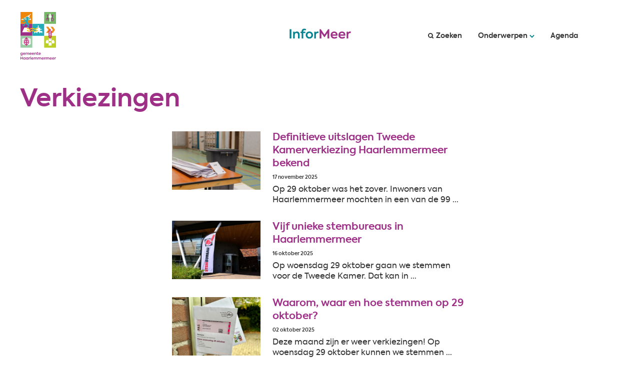

--- FILE ---
content_type: text/html; charset=utf-8
request_url: https://haarlemmermeergemeente.nl/informeer-online/verkiezingen
body_size: 28071
content:
<!DOCTYPE html><html lang="nl"><head><meta charSet="utf-8"/><meta name="viewport" content="width=device-width"/><link rel="shortcut icon" href="/informeer-online/images/favicon7aa1b03509270688.ico"/><title>Verkiezingen | InforMeer</title><meta name="description" content="Lees het nieuws over de verkiezingen."/><meta property="og:title" content="Verkiezingen"/><meta property="og:type" content="Pagina"/><meta property="og:url" content="https://haarlemmermeergemeente.nl/informeer-online/verkiezingen"/><meta property="og:logo" content="https://haarlemmermeergemeente.nl/informeer-online/images/logo53568a9e43e62483.svg"/><meta property="og:image:width" content="1280"/><meta property="og:image:height" content="670"/><meta property="og:site_name" content="gemeente Haarlemmermeer"/><meta property="og:locale" content="nl"/><meta name="twitter:card" content="summary_large_image"/><meta name="twitter:title" content="Verkiezingen"/><meta name="twitter:description" content="Lees het nieuws over de verkiezingen."/><meta name="next-head-count" content="6"/><link rel="preload" href="/informeer-online/_next/static/css/3a0523ecd1a05ffd.css" as="style"/><link rel="stylesheet" href="/informeer-online/_next/static/css/3a0523ecd1a05ffd.css" data-n-g=""/><noscript data-n-css=""></noscript><script defer="" nomodule="" src="/informeer-online/_next/static/chunks/polyfills-c67a75d1b6f99dc8.js"></script><script src="/informeer-online/_next/static/chunks/webpack-97238442e92b20c5.js" defer=""></script><script src="/informeer-online/_next/static/chunks/framework-4507e49ee810f60a.js" defer=""></script><script src="/informeer-online/_next/static/chunks/main-efeb5b58342dc6c7.js" defer=""></script><script src="/informeer-online/_next/static/chunks/pages/_app-5036e0eaa5b7b90d.js" defer=""></script><script src="/informeer-online/_next/static/chunks/82718-554c7bf5cbdc4cba.js" defer=""></script><script src="/informeer-online/_next/static/chunks/pages/%5B...path%5D-e3338d8fa3fdaabf.js" defer=""></script><script src="/informeer-online/_next/static/50918a97/_buildManifest.js" defer=""></script><script src="/informeer-online/_next/static/50918a97/_ssgManifest.js" defer=""></script><style id="jss-server-side">html {
  font-size: 100%;
  box-sizing: border-box;
  -webkit-font-smoothing: antialiased;
  -moz-osx-font-smoothing: grayscale;
}
*, *::before, *::after {
  box-sizing: inherit;
}
strong, b {
  font-weight: 700;
}
body {
  color: #333;
  margin: 0;
  font-size: 1rem;
  font-family: "axiforma",Arial,Helvetica,sans-serif;
  font-weight: 400;
  line-height: 1.5em;
  letter-spacing: 0;
  background-color: #fff;
}
@media print {
  body {
    background-color: #fff;
  }
}
  body::backdrop {
    background-color: #fafafa;
  }
  body.mobile-menu-open {
    overflow: hidden;
  }
  fontFamily {
    0: ";
    1: R;
    2: o;
    3: b;
    4: o;
    5: t;
    6: o;
    7: ";
    8: ,;
    9:  ;
    10: ";
    11: H;
    12: e;
    13: l;
    14: v;
    15: e;
    16: t;
    17: i;
    18: c;
    19: a;
    20: ";
    21: ,;
    22:  ;
    23: ";
    24: A;
    25: r;
    26: i;
    27: a;
    28: l;
    29: ";
    30: ,;
    31:  ;
    32: s;
    33: a;
    34: n;
    35: s;
    36: -;
    37: s;
    38: e;
    39: r;
    40: i;
    41: f;
  }
  h1 {
    color: #9D2F87;
    hyphens: auto;
    font-size: 3.0625rem;
    font-family: "axiforma",Arial,Helvetica,sans-serif;
    font-weight: 600;
    line-height: 1.3em;
    margin-bottom: 16px;
    letter-spacing: 0;
  }
@media (max-width:1279.95px) {
  h1 {
    font-size: 1.9375rem;
  }
}
@media (max-width:767.95px) {
  h1 {
    font-size: 1.5625rem;
  }
}
  h2 {
    color: #9D2F87;
    hyphens: auto;
    font-size: 1.5625rem;
    font-family: "axiforma",Arial,Helvetica,sans-serif;
    font-weight: 600;
    line-height: 1.3em;
    margin-bottom: 16px;
    letter-spacing: 0;
  }
@media (max-width:1279.95px) {
  h2 {
    font-size: 1.25rem;
  }
}
@media (max-width:767.95px) {
  h2 {
    font-size: 1.25rem;
  }
}
  h3 {
    color: #333;
    font-size: 1rem;
    margin-top: 4px;
    font-family: "axiforma",Arial,Helvetica,sans-serif;
    font-weight: 600;
    line-height: 1.5em;
    margin-bottom: 12px;
    letter-spacing: 0;
  }
  h4 {
    color: #07838F;
    font-size: 0.875rem;
    margin-top: 4px;
    font-family: "axiforma",Arial,Helvetica,sans-serif;
    font-weight: 600;
    line-height: 1.5em;
    margin-bottom: 12px;
    letter-spacing: 0;
  }
  h5 {
    color: #9D2F87;
    font-size: 0.875rem;
    font-family: "axiforma",Arial,Helvetica,sans-serif;
    font-weight: 600;
    line-height: 1.5em;
    margin-bottom: 16px;
    letter-spacing: 0;
  }
  h6 {
    color: #333;
    font-size: 0.875rem;
    font-family: "axiforma",Arial,Helvetica,sans-serif;
    font-weight: 600;
    line-height: 1.5em;
    margin-bottom: 16px;
    letter-spacing: 0;
  }
  subtitle1 {
    font-size: 2rem;
    font-family: "axiforma",Arial,Helvetica,sans-serif;
    font-weight: 400;
    line-height: 2.5rem;
    letter-spacing: 0;
  }
  subtitle2 {
    font-size: 1.5rem;
    font-family: "axiforma",Arial,Helvetica,sans-serif;
    font-weight: 400;
    line-height: 2rem;
    letter-spacing: 0;
  }
  body1 {
    color: #333;
    font-size: 0.875rem;
    font-family: "axiforma",Arial,Helvetica,sans-serif;
    font-weight: 400;
    line-height: 1.5em;
    letter-spacing: 0;
  }
  body2 {
    color: #333;
    font-size: 1rem;
    font-family: "axiforma",Arial,Helvetica,sans-serif;
    font-weight: 400;
    line-height: 1.5em;
    letter-spacing: 0;
  }
  button {
    font-size: 0.875rem;
    font-family: "axiforma",Arial,Helvetica,sans-serif;
    font-weight: 600;
    line-height: 1.71;
    letter-spacing: 0;
    text-transform: none;
  }
  caption {
    font-size: 0.75rem;
    font-family: "Roboto", "Helvetica", "Arial", sans-serif;
    font-weight: 400;
    line-height: 1.66;
    letter-spacing: 0.03333em;
  }
  overline {
    font-size: 0.75rem;
    font-family: "Roboto", "Helvetica", "Arial", sans-serif;
    font-weight: 400;
    line-height: 2.66;
    letter-spacing: 0.08333em;
    text-transform: uppercase;
  }
@font-face {
  font-family: "axiforma";
  font-style: normal;
  font-weight: 400;
  font-stretch: 100%;
  font-display: swap;
  src: url('/informeer-online/fonts/axiforma-40041f0f2625da6ff8c.woff2') format('woff2'),
        url('/informeer-online/fonts/axiforma-40023b0e40e377f20f6.woff') format('woff'); ;
}
@font-face {
  font-family: "axiforma";
  font-style: italic;
  font-weight: 400;
  font-stretch: 100%;
  font-display: swap;
  src: url('/informeer-online/fonts/axiforma-400-italiccd7a38e61cdab687.woff2') format('woff2'),
        url('/informeer-online/fonts/axiforma-400-italic71182f923cb29699.woff') format('woff'); ;
}
@font-face {
  font-family: "axiforma";
  font-style: normal;
  font-weight: 600;
  font-stretch: 100%;
  font-display: swap;
  src: url('/informeer-online/fonts/axiforma-60057102fa41388ade4.woff2') format('woff2'),
        url('/informeer-online/fonts/axiforma-60044993882dbc40c94.woff') format('woff');
}
@font-face {
  font-family: "axiforma";
  font-style: Italic;
  font-weight: 600;
  font-stretch: 100%;
  font-display: swap;
  src: url('/informeer-online/fonts/axiforma-600-italic143d0b317b7a4abe.woff2') format('woff2'),
        url('/informeer-online/fonts/axiforma-600-italic1cbab302b8355d2f.woff') format('woff');
}
@media (prefers-color-scheme: dark) {
  body {
    background-color: #fff !important;
  }
}
  .visually-hidden {
    clip: rect(0 0 0 0);
    width: 1px;
    border: 0;
    height: 1px;
    margin: -1px;
    overflow: hidden;
    position: absolute;
    word-wrap: normal;
    white-space: nowrap;
  }
  p {
    margin: 0;
  }
  a, .component-richtext a.MuiLink-underlineHover {
    color: #07838F;
    overflow-wrap: break-word;
    text-decoration: underline;
  }
  a:hover, .component-richtext a.MuiLink-underlineHover:hover {
    text-decoration: none;
  }
  ul, ol {
    margin-top: 0;
    padding-left: 28px;
  }
  ul li::marker, ol li::marker {
    color: #9D2F87;
    font-weight: 600;
  }
  ol + *, p + *, ul + *, table + *, .scrollbox + *, .text__table--responsive + * {
    margin-top: 1.56rem;
  }
  .retain-text {
    max-width: 768px;
  }
  table {
    width: 100%;
    border-spacing: 0;
    border-collapse: collapse;
  }
  table caption {
    font-size: 18px;
    text-align: start;
    font-family: "axiforma",Arial,Helvetica,sans-serif;
    margin-bottom: 16px;
  }
  table tr {
    border-bottom: 1px solid #e8e8e8;
  }
  footer table tr {
    border-width: 0;
  }
  table th {
    padding: 8px;
    text-align: start;
    font-weight: 600;
    line-height: 1.6;
    vertical-align: top;
  }
  table td {
    padding: 8px;
    text-align: start;
    line-height: 1.6;
    vertical-align: top;
  }
  table thead a {
    text-decoration: none;
  }
  table tbody a {
    color: #07838F;
    text-decoration: none;
  }
  table tbody a:link, table tbody a:visited, table tbody a:active {
    color: #07838F;
    text-decoration: none;
  }
  table tbody a.active:focus, table tbody a.active:hover, table tbody a:focus, table tbody a:hover {
    color: #555;
    text-decoration: underline;
  }
  table thead a.active:focus, table thead a.active:hover, table thead a:focus, table thead a:hover {
    color: #555;
    text-decoration: underline;
  }
  table tr:last-child {
    border-width: 0;
  }
  table tr th:first-child, table tr td:first-child {
    padding-left: 0 !important;
  }
  table tr th:last-child, table tr td:last-child {
    padding-right: 0 !important;
  }
  .text__highlight {
    border: solid 3px #07838F;
    padding: 10px;
    background-color: #fff;
  }
  .text__attention {
    border: solid 3px #07838F;
    padding: 10px 10px 10px 50px;
    position: relative;
    background-color: #fff;
  }
  .text__attention::before {
    top: 2px;
    left: 0px;
    color: #07838F;
    width: 50px;
    height: 100%;
    content: "!";
    display: flex;
    position: absolute;
    font-size: 30px;
    align-items: center;
    font-weight: 700;
    justify-content: center;
  }
  .skip-link-focus {
    clip: rect(0 0 0 0);
    width: 1px;
    height: 1px;
    overflow: hidden;
    position: absolute;
    clip-path: inset(50%);
    white-space: nowrap;
  }
  .skip-link {
    top: 0;
    left: 4px;
    border: 3px solid #07838F;
    display: flex;
    padding: 2px;
    z-index: 999;
    position: fixed;
    transform: translateY(-101%);
    align-items: center;
    justify-content: center;
    background-color: #fff;
  }
  .skip-link:focus {
    transform: translateY(4px);
  }
  .description {
    font-size: 0.75rem;
  }
  h1:first-child, h2:first-child, h3:first-child {
    margin-top: 0;
  }
@media only screen and (max-width: 420px) {
  h1, h2, h3 {
    hyphens: auto;
  }
}
  body.path-webform header.content-header {
    display: none;
  }
  #duimpjes_gevonden {
    width: 100%;
    text-align: center;
  }
  pxToRem {
    0: N;
    1: a;
    2: N;
    3: r;
    4: e;
    5: m;
  }
  round {  }
  .MuiSvgIcon-root {
    fill: currentColor;
    width: 1em;
    height: 1em;
    display: inline-block;
    font-size: 1.5rem;
    transition: fill 200ms cubic-bezier(0.4, 0, 0.2, 1) 0ms;
    flex-shrink: 0;
    user-select: none;
  }
  .MuiSvgIcon-colorPrimary {
    color: #07838F;
  }
  .MuiSvgIcon-colorSecondary {
    color: #9D2F87;
  }
  .MuiSvgIcon-colorAction {
    color: rgba(0, 0, 0, 0.54);
  }
  .MuiSvgIcon-colorError {
    color: #bb0000;
  }
  .MuiSvgIcon-colorDisabled {
    color: rgba(0, 0, 0, 0.26);
  }
  .MuiSvgIcon-fontSizeInherit {
    font-size: inherit;
  }
  .MuiSvgIcon-fontSizeSmall {
    font-size: 1.25rem;
  }
  .MuiSvgIcon-fontSizeLarge {
    font-size: 2.1875rem;
  }
  .MuiButtonBase-root {
    color: inherit;
    border: 0;
    cursor: pointer;
    margin: 0;
    display: inline-flex;
    outline: 0;
    padding: 0;
    position: relative;
    align-items: center;
    user-select: none;
    border-radius: 0;
    vertical-align: middle;
    -moz-appearance: none;
    justify-content: center;
    text-decoration: none;
    background-color: transparent;
    -webkit-appearance: none;
    -webkit-tap-highlight-color: transparent;
  }
  .MuiButtonBase-root::-moz-focus-inner {
    border-style: none;
  }
  .MuiButtonBase-root.Mui-disabled {
    cursor: default;
    pointer-events: none;
  }
@media print {
  .MuiButtonBase-root {
    color-adjust: exact;
  }
}
  .MuiIconButton-root {
    flex: 0 0 auto;
    color: rgba(0, 0, 0, 0.54);
    padding: 12px;
    overflow: visible;
    font-size: 1.5rem;
    text-align: center;
    transition: background-color 150ms cubic-bezier(0.4, 0, 0.2, 1) 0ms;
    border-radius: 50%;
  }
  .MuiIconButton-root:hover {
    background-color: rgba(0, 0, 0, 0.04);
  }
  .MuiIconButton-root.Mui-disabled {
    color: rgba(0, 0, 0, 0.26);
    background-color: transparent;
  }
@media (hover: none) {
  .MuiIconButton-root:hover {
    background-color: transparent;
  }
}
  .MuiIconButton-edgeStart {
    margin-left: -12px;
  }
  .MuiIconButton-sizeSmall.MuiIconButton-edgeStart {
    margin-left: -3px;
  }
  .MuiIconButton-edgeEnd {
    margin-right: -12px;
  }
  .MuiIconButton-sizeSmall.MuiIconButton-edgeEnd {
    margin-right: -3px;
  }
  .MuiIconButton-colorInherit {
    color: inherit;
  }
  .MuiIconButton-colorPrimary {
    color: #07838F;
  }
  .MuiIconButton-colorPrimary:hover {
    background-color: rgba(7, 131, 143, 0.04);
  }
@media (hover: none) {
  .MuiIconButton-colorPrimary:hover {
    background-color: transparent;
  }
}
  .MuiIconButton-colorSecondary {
    color: #9D2F87;
  }
  .MuiIconButton-colorSecondary:hover {
    background-color: rgba(157, 47, 135, 0.04);
  }
@media (hover: none) {
  .MuiIconButton-colorSecondary:hover {
    background-color: transparent;
  }
}
  .MuiIconButton-sizeSmall {
    padding: 3px;
    font-size: 1.125rem;
  }
  .MuiIconButton-label {
    width: 100%;
    display: flex;
    align-items: inherit;
    justify-content: inherit;
  }

  .jss19 {
    display: flex;
    flex-grow: 1;
    flex-direction: row;
    justify-content: space-between;
  }
  .jss20 {  }
  .jss29 {  }
  .jss30 {
    display: flex;
    flex-grow: 1;
    flex-direction: column;
    justify-content: space-between;
  }
  .jss42 {  }
  .jss79 {  }
  .jss98 {
    width: 100%;
  }
  .jss99 {
    width: 100%;
  }
  .jss100 {
    width: 100%;
  }
  .jss101 {
    width: 100%;
  }
  .jss102 {
    width: 100%;
  }
  .jss103 {
    width: 100%;
  }
  .jss104 {
    width: 100%;
  }
  .jss105 {
    width: 100%;
  }
  .jss106 {
    width: 100%;
  }
  .jss107 {
    width: 100%;
  }
  .MuiTypography-root {
    margin: 0;
  }
  .MuiTypography-body2 {
    color: #333;
    font-size: 1rem;
    font-family: "axiforma",Arial,Helvetica,sans-serif;
    font-weight: 400;
    line-height: 1.5em;
    letter-spacing: 0;
  }
  .MuiTypography-body1 {
    color: #333;
    font-size: 0.875rem;
    font-family: "axiforma",Arial,Helvetica,sans-serif;
    font-weight: 400;
    line-height: 1.5em;
    letter-spacing: 0;
  }
  .MuiTypography-caption {
    font-size: 0.75rem;
    font-family: "Roboto", "Helvetica", "Arial", sans-serif;
    font-weight: 400;
    line-height: 1.66;
    letter-spacing: 0.03333em;
  }
  .MuiTypography-button {
    font-size: 0.875rem;
    font-family: "axiforma",Arial,Helvetica,sans-serif;
    font-weight: 600;
    line-height: 1.71;
    letter-spacing: 0;
    text-transform: none;
  }
  .MuiTypography-h1 {
    color: #9D2F87;
    hyphens: auto;
    font-size: 3.0625rem;
    font-family: "axiforma",Arial,Helvetica,sans-serif;
    font-weight: 600;
    line-height: 1.3em;
    margin-bottom: 16px;
    letter-spacing: 0;
  }
@media (max-width:1279.95px) {
  .MuiTypography-h1 {
    font-size: 1.9375rem;
  }
}
@media (max-width:767.95px) {
  .MuiTypography-h1 {
    font-size: 1.5625rem;
  }
}
  .MuiTypography-h2 {
    color: #9D2F87;
    hyphens: auto;
    font-size: 1.5625rem;
    font-family: "axiforma",Arial,Helvetica,sans-serif;
    font-weight: 600;
    line-height: 1.3em;
    margin-bottom: 16px;
    letter-spacing: 0;
  }
@media (max-width:1279.95px) {
  .MuiTypography-h2 {
    font-size: 1.25rem;
  }
}
@media (max-width:767.95px) {
  .MuiTypography-h2 {
    font-size: 1.25rem;
  }
}
  .MuiTypography-h3 {
    color: #333;
    font-size: 1rem;
    margin-top: 4px;
    font-family: "axiforma",Arial,Helvetica,sans-serif;
    font-weight: 600;
    line-height: 1.5em;
    margin-bottom: 12px;
    letter-spacing: 0;
  }
  .MuiTypography-h4 {
    color: #07838F;
    font-size: 0.875rem;
    margin-top: 4px;
    font-family: "axiforma",Arial,Helvetica,sans-serif;
    font-weight: 600;
    line-height: 1.5em;
    margin-bottom: 12px;
    letter-spacing: 0;
  }
  .MuiTypography-h5 {
    color: #9D2F87;
    font-size: 0.875rem;
    font-family: "axiforma",Arial,Helvetica,sans-serif;
    font-weight: 600;
    line-height: 1.5em;
    margin-bottom: 16px;
    letter-spacing: 0;
  }
  .MuiTypography-h6 {
    color: #333;
    font-size: 0.875rem;
    font-family: "axiforma",Arial,Helvetica,sans-serif;
    font-weight: 600;
    line-height: 1.5em;
    margin-bottom: 16px;
    letter-spacing: 0;
  }
  .MuiTypography-subtitle1 {
    font-size: 2rem;
    font-family: "axiforma",Arial,Helvetica,sans-serif;
    font-weight: 400;
    line-height: 2.5rem;
    letter-spacing: 0;
  }
  .MuiTypography-subtitle2 {
    font-size: 1.5rem;
    font-family: "axiforma",Arial,Helvetica,sans-serif;
    font-weight: 400;
    line-height: 2rem;
    letter-spacing: 0;
  }
  .MuiTypography-overline {
    font-size: 0.75rem;
    font-family: "Roboto", "Helvetica", "Arial", sans-serif;
    font-weight: 400;
    line-height: 2.66;
    letter-spacing: 0.08333em;
    text-transform: uppercase;
  }
  .MuiTypography-srOnly {
    width: 1px;
    height: 1px;
    overflow: hidden;
    position: absolute;
  }
  .MuiTypography-alignLeft {
    text-align: left;
  }
  .MuiTypography-alignCenter {
    text-align: center;
  }
  .MuiTypography-alignRight {
    text-align: right;
  }
  .MuiTypography-alignJustify {
    text-align: justify;
  }
  .MuiTypography-noWrap {
    overflow: hidden;
    white-space: nowrap;
    text-overflow: ellipsis;
  }
  .MuiTypography-gutterBottom {
    margin-bottom: 0.35em;
  }
  .MuiTypography-paragraph {
    margin-bottom: 16px;
  }
  .MuiTypography-colorInherit {
    color: inherit;
  }
  .MuiTypography-colorPrimary {
    color: #07838F;
  }
  .MuiTypography-colorSecondary {
    color: #9D2F87;
  }
  .MuiTypography-colorTextPrimary {
    color: #333;
  }
  .MuiTypography-colorTextSecondary {
    color: #555;
  }
  .MuiTypography-colorError {
    color: #bb0000;
  }
  .MuiTypography-displayInline {
    display: inline;
  }
  .MuiTypography-displayBlock {
    display: block;
  }
  .MuiButton-root {
    color: #333;
    padding: 6px 16px;
    font-size: 0.875rem;
    min-width: 64px;
    box-sizing: border-box;
    transition: background-color 250ms cubic-bezier(0.4, 0, 0.2, 1) 0ms,box-shadow 250ms cubic-bezier(0.4, 0, 0.2, 1) 0ms,border 250ms cubic-bezier(0.4, 0, 0.2, 1) 0ms;
    font-family: "axiforma",Arial,Helvetica,sans-serif;
    font-weight: 600;
    line-height: 1.71;
    border-radius: 4px;
    letter-spacing: 0;
    text-transform: none;
  }
  .MuiButton-root:hover {
    text-decoration: none;
    background-color: rgba(51, 51, 51, 0.04);
  }
  .MuiButton-root.Mui-disabled {
    color: rgba(0, 0, 0, 0.26);
  }
@media (hover: none) {
  .MuiButton-root:hover {
    background-color: transparent;
  }
}
  .MuiButton-root:hover.Mui-disabled {
    background-color: transparent;
  }
  .MuiButton-label {
    width: 100%;
    display: inherit;
    align-items: inherit;
    justify-content: inherit;
  }
  .MuiButton-text {
    padding: 6px 8px;
  }
  .MuiButton-textPrimary {
    color: #07838F;
  }
  .MuiButton-textPrimary:hover {
    background-color: rgba(7, 131, 143, 0.04);
  }
@media (hover: none) {
  .MuiButton-textPrimary:hover {
    background-color: transparent;
  }
}
  .MuiButton-textSecondary {
    color: #9D2F87;
  }
  .MuiButton-textSecondary:hover {
    background-color: rgba(157, 47, 135, 0.04);
  }
@media (hover: none) {
  .MuiButton-textSecondary:hover {
    background-color: transparent;
  }
}
  .MuiButton-outlined {
    border: 1px solid rgba(0, 0, 0, 0.23);
    padding: 5px 15px;
  }
  .MuiButton-outlined.Mui-disabled {
    border: 1px solid rgba(0, 0, 0, 0.12);
  }
  .MuiButton-outlinedPrimary {
    color: #07838F;
    border: 1px solid rgba(7, 131, 143, 0.5);
  }
  .MuiButton-outlinedPrimary:hover {
    border: 1px solid #07838F;
    background-color: rgba(7, 131, 143, 0.04);
  }
@media (hover: none) {
  .MuiButton-outlinedPrimary:hover {
    background-color: transparent;
  }
}
  .MuiButton-outlinedSecondary {
    color: #9D2F87;
    border: 1px solid rgba(157, 47, 135, 0.5);
  }
  .MuiButton-outlinedSecondary:hover {
    border: 1px solid #9D2F87;
    background-color: rgba(157, 47, 135, 0.04);
  }
  .MuiButton-outlinedSecondary.Mui-disabled {
    border: 1px solid rgba(0, 0, 0, 0.26);
  }
@media (hover: none) {
  .MuiButton-outlinedSecondary:hover {
    background-color: transparent;
  }
}
  .MuiButton-contained {
    color: rgba(0, 0, 0, 0.87);
    box-shadow: 0px 3px 1px -2px rgba(0,0,0,0.2),0px 2px 2px 0px rgba(0,0,0,0.14),0px 1px 5px 0px rgba(0,0,0,0.12);
    background-color: #e8e8e8;
  }
  .MuiButton-contained:hover {
    box-shadow: 0px 2px 4px -1px rgba(0,0,0,0.2),0px 4px 5px 0px rgba(0,0,0,0.14),0px 1px 10px 0px rgba(0,0,0,0.12);
    background-color: #d5d5d5;
  }
  .MuiButton-contained.Mui-focusVisible {
    box-shadow: 0px 3px 5px -1px rgba(0,0,0,0.2),0px 6px 10px 0px rgba(0,0,0,0.14),0px 1px 18px 0px rgba(0,0,0,0.12);
  }
  .MuiButton-contained:active {
    box-shadow: 0px 5px 5px -3px rgba(0,0,0,0.2),0px 8px 10px 1px rgba(0,0,0,0.14),0px 3px 14px 2px rgba(0,0,0,0.12);
  }
  .MuiButton-contained.Mui-disabled {
    color: rgba(0, 0, 0, 0.26);
    box-shadow: none;
    background-color: rgba(0, 0, 0, 0.12);
  }
@media (hover: none) {
  .MuiButton-contained:hover {
    box-shadow: 0px 3px 1px -2px rgba(0,0,0,0.2),0px 2px 2px 0px rgba(0,0,0,0.14),0px 1px 5px 0px rgba(0,0,0,0.12);
    background-color: #e8e8e8;
  }
}
  .MuiButton-contained:hover.Mui-disabled {
    background-color: rgba(0, 0, 0, 0.12);
  }
  .MuiButton-containedPrimary {
    color: #f7f7f7;
    background-color: #07838F;
  }
  .MuiButton-containedPrimary:hover {
    background-color: #027581;
  }
@media (hover: none) {
  .MuiButton-containedPrimary:hover {
    background-color: #07838F;
  }
}
  .MuiButton-containedSecondary {
    color: #fff;
    background-color: #9D2F87;
  }
  .MuiButton-containedSecondary:hover {
    background-color: rgb(109, 32, 94);
  }
@media (hover: none) {
  .MuiButton-containedSecondary:hover {
    background-color: #9D2F87;
  }
}
  .MuiButton-disableElevation {
    box-shadow: none;
  }
  .MuiButton-disableElevation:hover {
    box-shadow: none;
  }
  .MuiButton-disableElevation.Mui-focusVisible {
    box-shadow: none;
  }
  .MuiButton-disableElevation:active {
    box-shadow: none;
  }
  .MuiButton-disableElevation.Mui-disabled {
    box-shadow: none;
  }
  .MuiButton-colorInherit {
    color: inherit;
    border-color: currentColor;
  }
  .MuiButton-textSizeSmall {
    padding: 4px 5px;
    font-size: 0.8125rem;
  }
  .MuiButton-textSizeLarge {
    padding: 8px 11px;
    font-size: 0.9375rem;
  }
  .MuiButton-outlinedSizeSmall {
    padding: 3px 9px;
    font-size: 0.8125rem;
  }
  .MuiButton-outlinedSizeLarge {
    padding: 7px 21px;
    font-size: 0.9375rem;
  }
  .MuiButton-containedSizeSmall {
    padding: 4px 10px;
    font-size: 0.8125rem;
  }
  .MuiButton-containedSizeLarge {
    padding: 8px 22px;
    font-size: 0.9375rem;
  }
  .MuiButton-fullWidth {
    width: 100%;
  }
  .MuiButton-startIcon {
    display: inherit;
    margin-left: -4px;
    margin-right: 8px;
  }
  .MuiButton-startIcon.MuiButton-iconSizeSmall {
    margin-left: -2px;
  }
  .MuiButton-endIcon {
    display: inherit;
    margin-left: 8px;
    margin-right: -4px;
  }
  .MuiButton-endIcon.MuiButton-iconSizeSmall {
    margin-right: -2px;
  }
  .MuiButton-iconSizeSmall > *:first-child {
    font-size: 18px;
  }
  .MuiButton-iconSizeMedium > *:first-child {
    font-size: 20px;
  }
  .MuiButton-iconSizeLarge > *:first-child {
    font-size: 22px;
  }
  .MuiContainer-root {
    width: 100%;
    display: block;
    box-sizing: border-box;
    margin-left: auto;
    margin-right: auto;
    padding-left: 8px;
    padding-right: 8px;
  }
@media (min-width:768px) {
  .MuiContainer-root {
    padding-left: 12px;
    padding-right: 12px;
  }
}
  .MuiContainer-disableGutters {
    padding-left: 0;
    padding-right: 0;
  }
@media (min-width:420px) {
  .MuiContainer-fixed {
    max-width: 420px;
  }
}
@media (min-width:768px) {
  .MuiContainer-fixed {
    max-width: 768px;
  }
}
@media (min-width:960px) {
  .MuiContainer-fixed {
    max-width: 960px;
  }
}
@media (min-width:1280px) {
  .MuiContainer-fixed {
    max-width: 1280px;
  }
}
@media (min-width:1920px) {
  .MuiContainer-fixed {
    max-width: 1920px;
  }
}
@media (min-width:420px) {
  .MuiContainer-maxWidthXs {
    max-width: 444px;
  }
}
@media (min-width:768px) {
  .MuiContainer-maxWidthSm {
    max-width: 768px;
  }
}
@media (min-width:960px) {
  .MuiContainer-maxWidthMd {
    max-width: 960px;
  }
}
@media (min-width:1280px) {
  .MuiContainer-maxWidthLg {
    max-width: 1280px;
  }
}
@media (min-width:1920px) {
  .MuiContainer-maxWidthXl {
    max-width: 1920px;
  }
}
@keyframes mui-auto-fill {}
@keyframes mui-auto-fill-cancel {}
  .MuiInputBase-root {
    color: #333;
    cursor: text;
    display: inline-flex;
    position: relative;
    font-size: 0.875rem;
    box-sizing: border-box;
    align-items: center;
    font-family: "axiforma",Arial,Helvetica,sans-serif;
    font-weight: 400;
    line-height: 1.1876em;
    letter-spacing: 0;
  }
  .MuiInputBase-root.Mui-disabled {
    color: rgba(0, 0, 0, 0.38);
    cursor: default;
  }
  .MuiInputBase-multiline {
    padding: 6px 0 7px;
  }
  .MuiInputBase-multiline.MuiInputBase-marginDense {
    padding-top: 3px;
  }
  .MuiInputBase-fullWidth {
    width: 100%;
  }
  .MuiInputBase-input {
    font: inherit;
    color: currentColor;
    width: 100%;
    border: 0;
    height: 1.1876em;
    margin: 0;
    display: block;
    padding: 6px 0 7px;
    min-width: 0;
    background: none;
    box-sizing: content-box;
    animation-name: mui-auto-fill-cancel;
    letter-spacing: inherit;
    animation-duration: 10ms;
    -webkit-tap-highlight-color: transparent;
  }
  .MuiInputBase-input::-webkit-input-placeholder {
    color: currentColor;
    opacity: 0.42;
    transition: opacity 200ms cubic-bezier(0.4, 0, 0.2, 1) 0ms;
  }
  .MuiInputBase-input::-moz-placeholder {
    color: currentColor;
    opacity: 0.42;
    transition: opacity 200ms cubic-bezier(0.4, 0, 0.2, 1) 0ms;
  }
  .MuiInputBase-input:-ms-input-placeholder {
    color: currentColor;
    opacity: 0.42;
    transition: opacity 200ms cubic-bezier(0.4, 0, 0.2, 1) 0ms;
  }
  .MuiInputBase-input::-ms-input-placeholder {
    color: currentColor;
    opacity: 0.42;
    transition: opacity 200ms cubic-bezier(0.4, 0, 0.2, 1) 0ms;
  }
  .MuiInputBase-input:focus {
    outline: 0;
  }
  .MuiInputBase-input:invalid {
    box-shadow: none;
  }
  .MuiInputBase-input::-webkit-search-decoration {
    -webkit-appearance: none;
  }
  .MuiInputBase-input.Mui-disabled {
    opacity: 1;
  }
  .MuiInputBase-input:-webkit-autofill {
    animation-name: mui-auto-fill;
    animation-duration: 5000s;
  }
  label[data-shrink=false] + .MuiInputBase-formControl .MuiInputBase-input::-webkit-input-placeholder {
    opacity: 0 !important;
  }
  label[data-shrink=false] + .MuiInputBase-formControl .MuiInputBase-input::-moz-placeholder {
    opacity: 0 !important;
  }
  label[data-shrink=false] + .MuiInputBase-formControl .MuiInputBase-input:-ms-input-placeholder {
    opacity: 0 !important;
  }
  label[data-shrink=false] + .MuiInputBase-formControl .MuiInputBase-input::-ms-input-placeholder {
    opacity: 0 !important;
  }
  label[data-shrink=false] + .MuiInputBase-formControl .MuiInputBase-input:focus::-webkit-input-placeholder {
    opacity: 0.42;
  }
  label[data-shrink=false] + .MuiInputBase-formControl .MuiInputBase-input:focus::-moz-placeholder {
    opacity: 0.42;
  }
  label[data-shrink=false] + .MuiInputBase-formControl .MuiInputBase-input:focus:-ms-input-placeholder {
    opacity: 0.42;
  }
  label[data-shrink=false] + .MuiInputBase-formControl .MuiInputBase-input:focus::-ms-input-placeholder {
    opacity: 0.42;
  }
  .MuiInputBase-inputMarginDense {
    padding-top: 3px;
  }
  .MuiInputBase-inputMultiline {
    height: auto;
    resize: none;
    padding: 0;
  }
  .MuiInputBase-inputTypeSearch {
    -moz-appearance: textfield;
    -webkit-appearance: textfield;
  }
  .MuiFormControl-root {
    border: 0;
    margin: 0;
    display: inline-flex;
    padding: 0;
    position: relative;
    min-width: 0;
    flex-direction: column;
    vertical-align: top;
  }
  .MuiFormControl-marginNormal {
    margin-top: 16px;
    margin-bottom: 8px;
  }
  .MuiFormControl-marginDense {
    margin-top: 8px;
    margin-bottom: 4px;
  }
  .MuiFormControl-fullWidth {
    width: 100%;
  }
  .MuiFormLabel-root {
    color: #333;
    padding: 0;
    font-size: 0.875rem;
    font-family: "axiforma",Arial,Helvetica,sans-serif;
    font-weight: 400;
    line-height: 1;
    letter-spacing: 0;
  }
  .MuiFormLabel-root.Mui-focused {
    color: #07838F;
  }
  .MuiFormLabel-root.Mui-disabled {
    color: rgba(0, 0, 0, 0.38);
  }
  .MuiFormLabel-root.Mui-error {
    color: #bb0000;
  }
  .MuiFormLabel-colorSecondary.Mui-focused {
    color: #9D2F87;
  }
  .MuiFormLabel-asterisk.Mui-error {
    color: #bb0000;
  }
  .MuiGrid-container {
    width: 100%;
    display: flex;
    flex-wrap: wrap;
    box-sizing: border-box;
  }
  .MuiGrid-item {
    margin: 0;
    box-sizing: border-box;
  }
  .MuiGrid-zeroMinWidth {
    min-width: 0;
  }
  .MuiGrid-direction-xs-column {
    flex-direction: column;
  }
  .MuiGrid-direction-xs-column-reverse {
    flex-direction: column-reverse;
  }
  .MuiGrid-direction-xs-row-reverse {
    flex-direction: row-reverse;
  }
  .MuiGrid-wrap-xs-nowrap {
    flex-wrap: nowrap;
  }
  .MuiGrid-wrap-xs-wrap-reverse {
    flex-wrap: wrap-reverse;
  }
  .MuiGrid-align-items-xs-center {
    align-items: center;
  }
  .MuiGrid-align-items-xs-flex-start {
    align-items: flex-start;
  }
  .MuiGrid-align-items-xs-flex-end {
    align-items: flex-end;
  }
  .MuiGrid-align-items-xs-baseline {
    align-items: baseline;
  }
  .MuiGrid-align-content-xs-center {
    align-content: center;
  }
  .MuiGrid-align-content-xs-flex-start {
    align-content: flex-start;
  }
  .MuiGrid-align-content-xs-flex-end {
    align-content: flex-end;
  }
  .MuiGrid-align-content-xs-space-between {
    align-content: space-between;
  }
  .MuiGrid-align-content-xs-space-around {
    align-content: space-around;
  }
  .MuiGrid-justify-content-xs-center {
    justify-content: center;
  }
  .MuiGrid-justify-content-xs-flex-end {
    justify-content: flex-end;
  }
  .MuiGrid-justify-content-xs-space-between {
    justify-content: space-between;
  }
  .MuiGrid-justify-content-xs-space-around {
    justify-content: space-around;
  }
  .MuiGrid-justify-content-xs-space-evenly {
    justify-content: space-evenly;
  }
  .MuiGrid-spacing-xs-1 {
    width: calc(100% + 4px);
    margin: -2px;
  }
  .MuiGrid-spacing-xs-1 > .MuiGrid-item {
    padding: 2px;
  }
  .MuiGrid-spacing-xs-2 {
    width: calc(100% + 8px);
    margin: -4px;
  }
  .MuiGrid-spacing-xs-2 > .MuiGrid-item {
    padding: 4px;
  }
  .MuiGrid-spacing-xs-3 {
    width: calc(100% + 12px);
    margin: -6px;
  }
  .MuiGrid-spacing-xs-3 > .MuiGrid-item {
    padding: 6px;
  }
  .MuiGrid-spacing-xs-4 {
    width: calc(100% + 16px);
    margin: -8px;
  }
  .MuiGrid-spacing-xs-4 > .MuiGrid-item {
    padding: 8px;
  }
  .MuiGrid-spacing-xs-5 {
    width: calc(100% + 20px);
    margin: -10px;
  }
  .MuiGrid-spacing-xs-5 > .MuiGrid-item {
    padding: 10px;
  }
  .MuiGrid-spacing-xs-6 {
    width: calc(100% + 24px);
    margin: -12px;
  }
  .MuiGrid-spacing-xs-6 > .MuiGrid-item {
    padding: 12px;
  }
  .MuiGrid-spacing-xs-7 {
    width: calc(100% + 28px);
    margin: -14px;
  }
  .MuiGrid-spacing-xs-7 > .MuiGrid-item {
    padding: 14px;
  }
  .MuiGrid-spacing-xs-8 {
    width: calc(100% + 32px);
    margin: -16px;
  }
  .MuiGrid-spacing-xs-8 > .MuiGrid-item {
    padding: 16px;
  }
  .MuiGrid-spacing-xs-9 {
    width: calc(100% + 36px);
    margin: -18px;
  }
  .MuiGrid-spacing-xs-9 > .MuiGrid-item {
    padding: 18px;
  }
  .MuiGrid-spacing-xs-10 {
    width: calc(100% + 40px);
    margin: -20px;
  }
  .MuiGrid-spacing-xs-10 > .MuiGrid-item {
    padding: 20px;
  }
  .MuiGrid-grid-xs-auto {
    flex-grow: 0;
    max-width: none;
    flex-basis: auto;
  }
  .MuiGrid-grid-xs-true {
    flex-grow: 1;
    max-width: 100%;
    flex-basis: 0;
  }
  .MuiGrid-grid-xs-1 {
    flex-grow: 0;
    max-width: 8.333333%;
    flex-basis: 8.333333%;
  }
  .MuiGrid-grid-xs-2 {
    flex-grow: 0;
    max-width: 16.666667%;
    flex-basis: 16.666667%;
  }
  .MuiGrid-grid-xs-3 {
    flex-grow: 0;
    max-width: 25%;
    flex-basis: 25%;
  }
  .MuiGrid-grid-xs-4 {
    flex-grow: 0;
    max-width: 33.333333%;
    flex-basis: 33.333333%;
  }
  .MuiGrid-grid-xs-5 {
    flex-grow: 0;
    max-width: 41.666667%;
    flex-basis: 41.666667%;
  }
  .MuiGrid-grid-xs-6 {
    flex-grow: 0;
    max-width: 50%;
    flex-basis: 50%;
  }
  .MuiGrid-grid-xs-7 {
    flex-grow: 0;
    max-width: 58.333333%;
    flex-basis: 58.333333%;
  }
  .MuiGrid-grid-xs-8 {
    flex-grow: 0;
    max-width: 66.666667%;
    flex-basis: 66.666667%;
  }
  .MuiGrid-grid-xs-9 {
    flex-grow: 0;
    max-width: 75%;
    flex-basis: 75%;
  }
  .MuiGrid-grid-xs-10 {
    flex-grow: 0;
    max-width: 83.333333%;
    flex-basis: 83.333333%;
  }
  .MuiGrid-grid-xs-11 {
    flex-grow: 0;
    max-width: 91.666667%;
    flex-basis: 91.666667%;
  }
  .MuiGrid-grid-xs-12 {
    flex-grow: 0;
    max-width: 100%;
    flex-basis: 100%;
  }
@media (min-width:768px) {
  .MuiGrid-grid-sm-auto {
    flex-grow: 0;
    max-width: none;
    flex-basis: auto;
  }
  .MuiGrid-grid-sm-true {
    flex-grow: 1;
    max-width: 100%;
    flex-basis: 0;
  }
  .MuiGrid-grid-sm-1 {
    flex-grow: 0;
    max-width: 8.333333%;
    flex-basis: 8.333333%;
  }
  .MuiGrid-grid-sm-2 {
    flex-grow: 0;
    max-width: 16.666667%;
    flex-basis: 16.666667%;
  }
  .MuiGrid-grid-sm-3 {
    flex-grow: 0;
    max-width: 25%;
    flex-basis: 25%;
  }
  .MuiGrid-grid-sm-4 {
    flex-grow: 0;
    max-width: 33.333333%;
    flex-basis: 33.333333%;
  }
  .MuiGrid-grid-sm-5 {
    flex-grow: 0;
    max-width: 41.666667%;
    flex-basis: 41.666667%;
  }
  .MuiGrid-grid-sm-6 {
    flex-grow: 0;
    max-width: 50%;
    flex-basis: 50%;
  }
  .MuiGrid-grid-sm-7 {
    flex-grow: 0;
    max-width: 58.333333%;
    flex-basis: 58.333333%;
  }
  .MuiGrid-grid-sm-8 {
    flex-grow: 0;
    max-width: 66.666667%;
    flex-basis: 66.666667%;
  }
  .MuiGrid-grid-sm-9 {
    flex-grow: 0;
    max-width: 75%;
    flex-basis: 75%;
  }
  .MuiGrid-grid-sm-10 {
    flex-grow: 0;
    max-width: 83.333333%;
    flex-basis: 83.333333%;
  }
  .MuiGrid-grid-sm-11 {
    flex-grow: 0;
    max-width: 91.666667%;
    flex-basis: 91.666667%;
  }
  .MuiGrid-grid-sm-12 {
    flex-grow: 0;
    max-width: 100%;
    flex-basis: 100%;
  }
}
@media (min-width:960px) {
  .MuiGrid-grid-md-auto {
    flex-grow: 0;
    max-width: none;
    flex-basis: auto;
  }
  .MuiGrid-grid-md-true {
    flex-grow: 1;
    max-width: 100%;
    flex-basis: 0;
  }
  .MuiGrid-grid-md-1 {
    flex-grow: 0;
    max-width: 8.333333%;
    flex-basis: 8.333333%;
  }
  .MuiGrid-grid-md-2 {
    flex-grow: 0;
    max-width: 16.666667%;
    flex-basis: 16.666667%;
  }
  .MuiGrid-grid-md-3 {
    flex-grow: 0;
    max-width: 25%;
    flex-basis: 25%;
  }
  .MuiGrid-grid-md-4 {
    flex-grow: 0;
    max-width: 33.333333%;
    flex-basis: 33.333333%;
  }
  .MuiGrid-grid-md-5 {
    flex-grow: 0;
    max-width: 41.666667%;
    flex-basis: 41.666667%;
  }
  .MuiGrid-grid-md-6 {
    flex-grow: 0;
    max-width: 50%;
    flex-basis: 50%;
  }
  .MuiGrid-grid-md-7 {
    flex-grow: 0;
    max-width: 58.333333%;
    flex-basis: 58.333333%;
  }
  .MuiGrid-grid-md-8 {
    flex-grow: 0;
    max-width: 66.666667%;
    flex-basis: 66.666667%;
  }
  .MuiGrid-grid-md-9 {
    flex-grow: 0;
    max-width: 75%;
    flex-basis: 75%;
  }
  .MuiGrid-grid-md-10 {
    flex-grow: 0;
    max-width: 83.333333%;
    flex-basis: 83.333333%;
  }
  .MuiGrid-grid-md-11 {
    flex-grow: 0;
    max-width: 91.666667%;
    flex-basis: 91.666667%;
  }
  .MuiGrid-grid-md-12 {
    flex-grow: 0;
    max-width: 100%;
    flex-basis: 100%;
  }
}
@media (min-width:1280px) {
  .MuiGrid-grid-lg-auto {
    flex-grow: 0;
    max-width: none;
    flex-basis: auto;
  }
  .MuiGrid-grid-lg-true {
    flex-grow: 1;
    max-width: 100%;
    flex-basis: 0;
  }
  .MuiGrid-grid-lg-1 {
    flex-grow: 0;
    max-width: 8.333333%;
    flex-basis: 8.333333%;
  }
  .MuiGrid-grid-lg-2 {
    flex-grow: 0;
    max-width: 16.666667%;
    flex-basis: 16.666667%;
  }
  .MuiGrid-grid-lg-3 {
    flex-grow: 0;
    max-width: 25%;
    flex-basis: 25%;
  }
  .MuiGrid-grid-lg-4 {
    flex-grow: 0;
    max-width: 33.333333%;
    flex-basis: 33.333333%;
  }
  .MuiGrid-grid-lg-5 {
    flex-grow: 0;
    max-width: 41.666667%;
    flex-basis: 41.666667%;
  }
  .MuiGrid-grid-lg-6 {
    flex-grow: 0;
    max-width: 50%;
    flex-basis: 50%;
  }
  .MuiGrid-grid-lg-7 {
    flex-grow: 0;
    max-width: 58.333333%;
    flex-basis: 58.333333%;
  }
  .MuiGrid-grid-lg-8 {
    flex-grow: 0;
    max-width: 66.666667%;
    flex-basis: 66.666667%;
  }
  .MuiGrid-grid-lg-9 {
    flex-grow: 0;
    max-width: 75%;
    flex-basis: 75%;
  }
  .MuiGrid-grid-lg-10 {
    flex-grow: 0;
    max-width: 83.333333%;
    flex-basis: 83.333333%;
  }
  .MuiGrid-grid-lg-11 {
    flex-grow: 0;
    max-width: 91.666667%;
    flex-basis: 91.666667%;
  }
  .MuiGrid-grid-lg-12 {
    flex-grow: 0;
    max-width: 100%;
    flex-basis: 100%;
  }
}
@media (min-width:1920px) {
  .MuiGrid-grid-xl-auto {
    flex-grow: 0;
    max-width: none;
    flex-basis: auto;
  }
  .MuiGrid-grid-xl-true {
    flex-grow: 1;
    max-width: 100%;
    flex-basis: 0;
  }
  .MuiGrid-grid-xl-1 {
    flex-grow: 0;
    max-width: 8.333333%;
    flex-basis: 8.333333%;
  }
  .MuiGrid-grid-xl-2 {
    flex-grow: 0;
    max-width: 16.666667%;
    flex-basis: 16.666667%;
  }
  .MuiGrid-grid-xl-3 {
    flex-grow: 0;
    max-width: 25%;
    flex-basis: 25%;
  }
  .MuiGrid-grid-xl-4 {
    flex-grow: 0;
    max-width: 33.333333%;
    flex-basis: 33.333333%;
  }
  .MuiGrid-grid-xl-5 {
    flex-grow: 0;
    max-width: 41.666667%;
    flex-basis: 41.666667%;
  }
  .MuiGrid-grid-xl-6 {
    flex-grow: 0;
    max-width: 50%;
    flex-basis: 50%;
  }
  .MuiGrid-grid-xl-7 {
    flex-grow: 0;
    max-width: 58.333333%;
    flex-basis: 58.333333%;
  }
  .MuiGrid-grid-xl-8 {
    flex-grow: 0;
    max-width: 66.666667%;
    flex-basis: 66.666667%;
  }
  .MuiGrid-grid-xl-9 {
    flex-grow: 0;
    max-width: 75%;
    flex-basis: 75%;
  }
  .MuiGrid-grid-xl-10 {
    flex-grow: 0;
    max-width: 83.333333%;
    flex-basis: 83.333333%;
  }
  .MuiGrid-grid-xl-11 {
    flex-grow: 0;
    max-width: 91.666667%;
    flex-basis: 91.666667%;
  }
  .MuiGrid-grid-xl-12 {
    flex-grow: 0;
    max-width: 100%;
    flex-basis: 100%;
  }
}
  .MuiInput-root {
    position: relative;
  }
  label + .MuiInput-formControl {
    margin-top: 16px;
  }
  .MuiInput-colorSecondary.MuiInput-underline:after {
    border-bottom-color: #9D2F87;
  }
  .MuiInput-underline:after {
    left: 0;
    right: 0;
    bottom: 0;
    content: "";
    position: absolute;
    transform: scaleX(0);
    transition: transform 200ms cubic-bezier(0.0, 0, 0.2, 1) 0ms;
    border-bottom: 2px solid #07838F;
    pointer-events: none;
  }
  .MuiInput-underline.Mui-focused:after {
    transform: scaleX(1);
  }
  .MuiInput-underline.Mui-error:after {
    transform: scaleX(1);
    border-bottom-color: #bb0000;
  }
  .MuiInput-underline:before {
    left: 0;
    right: 0;
    bottom: 0;
    content: "\00a0";
    position: absolute;
    transition: border-bottom-color 200ms cubic-bezier(0.4, 0, 0.2, 1) 0ms;
    border-bottom: 1px solid rgba(0, 0, 0, 0.42);
    pointer-events: none;
  }
  .MuiInput-underline:hover:not(.Mui-disabled):before {
    border-bottom: 2px solid #333;
  }
  .MuiInput-underline.Mui-disabled:before {
    border-bottom-style: dotted;
  }
@media (hover: none) {
  .MuiInput-underline:hover:not(.Mui-disabled):before {
    border-bottom: 1px solid rgba(0, 0, 0, 0.42);
  }
}
  .MuiInputLabel-root {
    display: block;
    transform-origin: top left;
  }
  .MuiInputLabel-formControl {
    top: 0;
    left: 0;
    position: absolute;
    transform: translate(0, 24px) scale(1);
  }
  .MuiInputLabel-marginDense {
    transform: translate(0, 21px) scale(1);
  }
  .MuiInputLabel-shrink {
    transform: translate(0, 1.5px) scale(0.75);
    transform-origin: top left;
  }
  .MuiInputLabel-animated {
    transition: color 200ms cubic-bezier(0.0, 0, 0.2, 1) 0ms,transform 200ms cubic-bezier(0.0, 0, 0.2, 1) 0ms;
  }
  .MuiInputLabel-filled {
    z-index: 1;
    transform: translate(12px, 20px) scale(1);
    pointer-events: none;
  }
  .MuiInputLabel-filled.MuiInputLabel-marginDense {
    transform: translate(12px, 17px) scale(1);
  }
  .MuiInputLabel-filled.MuiInputLabel-shrink {
    transform: translate(12px, 10px) scale(0.75);
  }
  .MuiInputLabel-filled.MuiInputLabel-shrink.MuiInputLabel-marginDense {
    transform: translate(12px, 7px) scale(0.75);
  }
  .MuiInputLabel-outlined {
    z-index: 1;
    transform: translate(14px, 20px) scale(1);
    pointer-events: none;
  }
  .MuiInputLabel-outlined.MuiInputLabel-marginDense {
    transform: translate(14px, 12px) scale(1);
  }
  .MuiInputLabel-outlined.MuiInputLabel-shrink {
    transform: translate(14px, -6px) scale(0.75);
  }
  .MuiLink-underlineNone {
    text-decoration: none;
  }
  .MuiLink-underlineHover {
    text-decoration: none;
  }
  .MuiLink-underlineHover:hover {
    text-decoration: underline;
  }
  .MuiLink-underlineAlways {
    text-decoration: underline;
  }
  .MuiLink-button {
    border: 0;
    cursor: pointer;
    margin: 0;
    outline: 0;
    padding: 0;
    position: relative;
    user-select: none;
    border-radius: 0;
    vertical-align: middle;
    -moz-appearance: none;
    background-color: transparent;
    -webkit-appearance: none;
    -webkit-tap-highlight-color: transparent;
  }
  .MuiLink-button::-moz-focus-inner {
    border-style: none;
  }
  .MuiLink-button.Mui-focusVisible {
    outline: auto;
  }
  .MuiList-root {
    margin: 0;
    padding: 0;
    position: relative;
    list-style: none;
  }
  .MuiList-padding {
    padding-top: 8px;
    padding-bottom: 8px;
  }
  .MuiList-subheader {
    padding-top: 0;
  }
  .MuiListItem-root {
    width: 100%;
    display: flex;
    position: relative;
    box-sizing: border-box;
    text-align: left;
    align-items: center;
    padding-top: 8px;
    padding-bottom: 8px;
    justify-content: flex-start;
    text-decoration: none;
  }
  .MuiListItem-root.Mui-focusVisible {
    background-color: rgba(0, 0, 0, 0.08);
  }
  .MuiListItem-root.Mui-selected, .MuiListItem-root.Mui-selected:hover {
    background-color: rgba(0, 0, 0, 0.08);
  }
  .MuiListItem-root.Mui-disabled {
    opacity: 0.5;
  }
  .MuiListItem-container {
    position: relative;
  }
  .MuiListItem-dense {
    padding-top: 4px;
    padding-bottom: 4px;
  }
  .MuiListItem-alignItemsFlexStart {
    align-items: flex-start;
  }
  .MuiListItem-divider {
    border-bottom: 1px solid rgba(0, 0, 0, 0.12);
    background-clip: padding-box;
  }
  .MuiListItem-gutters {
    padding-left: 16px;
    padding-right: 16px;
  }
  .MuiListItem-button {
    transition: background-color 150ms cubic-bezier(0.4, 0, 0.2, 1) 0ms;
  }
  .MuiListItem-button:hover {
    text-decoration: none;
    background-color: rgba(0, 0, 0, 0.04);
  }
@media (hover: none) {
  .MuiListItem-button:hover {
    background-color: transparent;
  }
}
  .MuiListItem-secondaryAction {
    padding-right: 48px;
  }
  .MuiToolbar-root {
    display: flex;
    position: relative;
    align-items: center;
  }
  .MuiToolbar-gutters {
    padding-left: 8px;
    padding-right: 8px;
  }
@media (min-width:768px) {
  .MuiToolbar-gutters {
    padding-left: 12px;
    padding-right: 12px;
  }
}
  .MuiToolbar-regular {
    min-height: 56px;
  }
@media (min-width:420px) and (orientation: landscape) {
  .MuiToolbar-regular {
    min-height: 48px;
  }
}
@media (min-width:768px) {
  .MuiToolbar-regular {
    min-height: 64px;
  }
}
  .MuiToolbar-dense {
    min-height: 48px;
  }

  .MuiAutocomplete-root.Mui-focused .MuiAutocomplete-clearIndicatorDirty {
    visibility: visible;
  }
@media (pointer: fine) {
  .MuiAutocomplete-root:hover .MuiAutocomplete-clearIndicatorDirty {
    visibility: visible;
  }
}
  .MuiAutocomplete-fullWidth {
    width: 100%;
  }
  .MuiAutocomplete-tag {
    margin: 3px;
    max-width: calc(100% - 6px);
  }
  .MuiAutocomplete-tagSizeSmall {
    margin: 2px;
    max-width: calc(100% - 4px);
  }
  .MuiAutocomplete-inputRoot {
    flex-wrap: wrap;
  }
  .MuiAutocomplete-hasPopupIcon .MuiAutocomplete-inputRoot, .MuiAutocomplete-hasClearIcon .MuiAutocomplete-inputRoot {
    padding-right: 30px;
  }
  .MuiAutocomplete-hasPopupIcon.MuiAutocomplete-hasClearIcon .MuiAutocomplete-inputRoot {
    padding-right: 56px;
  }
  .MuiAutocomplete-inputRoot .MuiAutocomplete-input {
    width: 0;
    min-width: 30px;
  }
  .MuiAutocomplete-inputRoot[class*="MuiInput-root"] {
    padding-bottom: 1px;
  }
  .MuiAutocomplete-inputRoot[class*="MuiOutlinedInput-root"] {
    padding: 9px;
  }
  .MuiAutocomplete-inputRoot[class*="MuiOutlinedInput-root"][class*="MuiOutlinedInput-marginDense"] {
    padding: 6px;
  }
  .MuiAutocomplete-inputRoot[class*="MuiFilledInput-root"] {
    padding-top: 19px;
    padding-left: 8px;
  }
  .MuiAutocomplete-inputRoot[class*="MuiFilledInput-root"][class*="MuiFilledInput-marginDense"] {
    padding-bottom: 1px;
  }
  .MuiAutocomplete-inputRoot[class*="MuiFilledInput-root"][class*="MuiFilledInput-marginDense"] .MuiAutocomplete-input {
    padding: 4.5px 4px;
  }
  .MuiAutocomplete-hasPopupIcon .MuiAutocomplete-inputRoot[class*="MuiFilledInput-root"], .MuiAutocomplete-hasClearIcon .MuiAutocomplete-inputRoot[class*="MuiFilledInput-root"] {
    padding-right: 39px;
  }
  .MuiAutocomplete-hasPopupIcon.MuiAutocomplete-hasClearIcon .MuiAutocomplete-inputRoot[class*="MuiFilledInput-root"] {
    padding-right: 65px;
  }
  .MuiAutocomplete-inputRoot[class*="MuiFilledInput-root"] .MuiAutocomplete-input {
    padding: 9px 4px;
  }
  .MuiAutocomplete-inputRoot[class*="MuiFilledInput-root"] .MuiAutocomplete-endAdornment {
    right: 9px;
  }
  .MuiAutocomplete-inputRoot[class*="MuiOutlinedInput-root"][class*="MuiOutlinedInput-marginDense"] .MuiAutocomplete-input {
    padding: 4.5px 4px;
  }
  .MuiAutocomplete-hasPopupIcon .MuiAutocomplete-inputRoot[class*="MuiOutlinedInput-root"], .MuiAutocomplete-hasClearIcon .MuiAutocomplete-inputRoot[class*="MuiOutlinedInput-root"] {
    padding-right: 39px;
  }
  .MuiAutocomplete-hasPopupIcon.MuiAutocomplete-hasClearIcon .MuiAutocomplete-inputRoot[class*="MuiOutlinedInput-root"] {
    padding-right: 65px;
  }
  .MuiAutocomplete-inputRoot[class*="MuiOutlinedInput-root"] .MuiAutocomplete-input {
    padding: 9.5px 4px;
  }
  .MuiAutocomplete-inputRoot[class*="MuiOutlinedInput-root"] .MuiAutocomplete-input:first-child {
    padding-left: 6px;
  }
  .MuiAutocomplete-inputRoot[class*="MuiOutlinedInput-root"] .MuiAutocomplete-endAdornment {
    right: 9px;
  }
  .MuiAutocomplete-inputRoot[class*="MuiInput-root"][class*="MuiInput-marginDense"] .MuiAutocomplete-input {
    padding: 4px 4px 5px;
  }
  .MuiAutocomplete-inputRoot[class*="MuiInput-root"][class*="MuiInput-marginDense"] .MuiAutocomplete-input:first-child {
    padding: 3px 0 6px;
  }
  .MuiAutocomplete-inputRoot[class*="MuiInput-root"] .MuiAutocomplete-input {
    padding: 4px;
  }
  .MuiAutocomplete-inputRoot[class*="MuiInput-root"] .MuiAutocomplete-input:first-child {
    padding: 6px 0;
  }
  .MuiAutocomplete-input {
    opacity: 0;
    flex-grow: 1;
    text-overflow: ellipsis;
  }
  .MuiAutocomplete-inputFocused {
    opacity: 1;
  }
  .MuiAutocomplete-endAdornment {
    top: calc(50% - 14px);
    right: 0;
    position: absolute;
  }
  .MuiAutocomplete-clearIndicator {
    padding: 4px;
    visibility: hidden;
    margin-right: -2px;
  }
  .MuiAutocomplete-popupIndicator {
    padding: 2px;
    margin-right: -2px;
  }
  .MuiAutocomplete-popupIndicatorOpen {
    transform: rotate(180deg);
  }
  .MuiAutocomplete-popper {
    z-index: 1300;
  }
  .MuiAutocomplete-popperDisablePortal {
    position: absolute;
  }
  .MuiAutocomplete-paper {
    color: #333;
    margin: 4px 0;
    overflow: hidden;
    font-size: 0.875rem;
    font-family: "axiforma",Arial,Helvetica,sans-serif;
    font-weight: 400;
    line-height: 1.5em;
    letter-spacing: 0;
  }
  .MuiAutocomplete-listbox {
    margin: 0;
    padding: 8px 0;
    overflow: auto;
    list-style: none;
    max-height: 40vh;
  }
  .MuiAutocomplete-loading {
    color: #555;
    padding: 14px 16px;
  }
  .MuiAutocomplete-noOptions {
    color: #555;
    padding: 14px 16px;
  }
  .MuiAutocomplete-option {
    cursor: pointer;
    display: flex;
    outline: 0;
    box-sizing: border-box;
    min-height: 48px;
    align-items: center;
    padding-top: 6px;
    padding-left: 16px;
    padding-right: 16px;
    padding-bottom: 6px;
    justify-content: flex-start;
    -webkit-tap-highlight-color: transparent;
  }
@media (min-width:768px) {
  .MuiAutocomplete-option {
    min-height: auto;
  }
}
  .MuiAutocomplete-option[aria-selected="true"] {
    background-color: rgba(0, 0, 0, 0.08);
  }
  .MuiAutocomplete-option[data-focus="true"] {
    background-color: rgba(0, 0, 0, 0.04);
  }
  .MuiAutocomplete-option:active {
    background-color: rgba(0, 0, 0, 0.08);
  }
  .MuiAutocomplete-option[aria-disabled="true"] {
    opacity: 0.38;
    pointer-events: none;
  }
  .MuiAutocomplete-groupLabel {
    top: -8px;
    background-color: #fff;
  }
  .MuiAutocomplete-groupUl {
    padding: 0;
  }
  .MuiAutocomplete-groupUl .MuiAutocomplete-option {
    padding-left: 24px;
  }
  .MuiPagination-ul {
    margin: 0;
    display: flex;
    padding: 0;
    flex-wrap: wrap;
    list-style: none;
    align-items: center;
  }

  .jss21.MuiLink-root:has(svg.external-link-icon) {
    align-items: center;
  }
  .jss21 svg.external-link-icon {
    font-size: 0.857em;
    min-width: unset !important;
    margin-top: -2px;
    margin-inline-start: 0.5em;
  }
  .jss21 .external-link-container {
    margin: 0;
  }
  .jss22 {
    max-width: 592px;
    margin-left: auto;
    margin-right: auto;
    overflow-wrap: break-word;
  }
  .jss22 .external-link-icon {
    width: 1em;
    font-size: 0.857em;
    max-width: 14px;
    min-width: unset !important;
    margin-left: 0.5em;
  }
@media (max-width:959.95px) {
  .jss22 {
    max-width: none;
  }
}
  section .jss22 {
    max-width: unset;
  }
  .page-type-task .jss22 {
    margin-left: 0;
  }
  .hero-image.has-no-image .jss22 {
    max-width: 588px;
  }
  .jss22 .scrollbox {
    overflow: auto;
    max-width: 100%;
    background-size: 20px 100%, 20px 100%, 10px 100%, 10px 100%;
    background-color: #fff;
    background-image: linear-gradient(to right, #fff, #fff),linear-gradient(to right, #fff, #fff), linear-gradient(to right, rgba(0,0,0,.25), rgba(255,255,255,0)),linear-gradient(to left, rgba(0,0,0,.25), rgba(255,255,255,0));
    background-repeat: no-repeat;
    background-position: left center, right center, left center, right center;
    background-attachment: local, local, scroll, scroll;
  }
  .jss22 ul {
    list-style: square;
  }
  .jss22 li + li {
    padding-top: 16px;
  }
  .jss22 ul:last-child, .jss22 ol:last-child {
    margin-bottom: 0;
  }
  .jss22 table tr {
    border-bottom: none;
  }
  .jss22 table tr th, .jss22 table tr td {
    padding-left: 4px;
    border-bottom: 1px solid #333;
  }
  .jss22 table tr td + td, .jss22 table tr th + th, .jss22 table tr th + td, .jss22 table tr td + th {
    border-left: 24px solid transparent;
  }
  .jss22 table tr:last-of-type th, .jss22 table tr:last-of-type td {
    border-bottom: none;
  }
  .jss22 table tr th a, .jss22 table tr td a {
    text-decoration: underline;
  }
  .jss22 table tr th a:hover, .jss22 table tr td a:hover {
    text-decoration: none;
  }
@media (min-width:768px) {
  .hero-image.has-no-image .jss22 {
    font-size: 20px;
  }
}
  .jss18 {
    width: 100%;
    margin: 0 auto;
    max-width: 1280px;
    padding-left: 48px;
    padding-right: 48px;
  }
@media (max-width:1279.95px) {
  .jss18 {
    padding-left: 36px;
    padding-right: 36px;
  }
}
@media (max-width:767.95px) {
  .jss18 {
    padding-left: 24px;
    padding-right: 24px;
  }
}
  .jss18.page-type-search {
    padding-top: 80px;
  }
  .jss43 {
    border: 1px solid #ececec;
    z-index: 10;
    background-color: #fcf9fb;
  }
@media (max-width:767.95px) {
  .jss43 {
    border-width: 0;
    background-color: transparent;
  }
}
  nav + .jss43 {
    margin-top: 64px;
  }
  main .jss43 {
    padding: 0;
  }
  header .jss43 {
    left: -999em;
    display: none;
    position: absolute;
    border-top: 1px solid #ececec;
    background-color: #fff;
  }
@media (min-width:960px) {
  header .jss43 {
    top: 100%;
  }
}
@media (max-width:767.95px) {
  header .jss43 {
    border-width: 0;
  }
}
  .all-subject-menu-open header .jss43 {
    left: 0;
    right: 0;
    display: block;
    padding: 48px;
    z-index: 100;
    border-top: 1px solid #ececec;
    background-color: #fff;
  }
@media (max-width:767.95px) {
  .mobile-menu-open header .jss43 h2 {
    color: #fff;
    font-size: 1.25rem;
    line-height: 1.5;
    margin-bottom: 24px;
  }
  .mobile-menu-open header .jss43 a {
    color: #fff;
  }
  .mobile-menu-open header .jss43 a:hover, .mobile-menu-open header .jss43 a:active, .mobile-menu-open header .jss43 a:focus {
    text-decoration: underline;
    text-decoration-color: #fff;
  }
  .mobile-menu-open header .jss43 a span {
    color: #fff;
    vertical-align: top;
  }
  .mobile-menu-open header .jss43 a svg {
    fill: #fff;
  }
  .mobile-menu-open header .jss43 a:hover svg, .mobile-menu-open header .jss43 a:active svg, .mobile-menu-open header .jss43 a:focus svg {
    fill: #fff;
  }
}
@media (min-width:768px) and (max-width:959.95px) {
  .all-subject-menu-open header .jss43 {
    top: 142px;
    width: calc(100% + 96px);
    margin-left: -48px;
  }
  .all-subject-menu-open header .jss43 a {
    color: #333;
  }
  .all-subject-menu-open header .jss43 a:hover {
    color: #07838F;
  }
  .all-subject-menu-open header .jss43 a:active, .all-subject-menu-open header .jss43 a:focus {
    color: #9D2F87;
  }
  .all-subject-menu-open header .jss43 a span {
    vertical-align: top;
  }
}
@media (max-width:767.95px) {
  .all-subject-menu-open header .jss43 {
    color: #fff;
    display: flex;
    padding: 12px 32px 54px;
    background-color: #9D2F87;
    border-top-width: 0;
  }
  .all-subject-menu-open header .jss43 .MuiContainer-root {
    padding: 0;
  }
}
@media (max-width:959.95px) {
  main .jss43 #all-subject-list li a {
    padding-left: 4px;
  }
}
  .jss44 {
    display: grid;
    padding: 0px 48px;
    position: relative;
    grid-column-gap: 0;
    grid-template-columns: 1fr 2fr;
  }
@media (max-width:1279.95px) {
  .jss44 {
    padding: 0;
  }
}
@media (max-width:959.95px) {
  .jss44 {
    columns: 2;
    display: block ;
    grid-column-gap: 48px;
  }
}
@media (max-width:767.95px) {
  .jss44 {
    columns: unset;
    display: block ;
    max-height: unset;
    grid-column-gap: 0;
  }
}
  main .jss44 {
    padding: 0;
    grid-column-gap: 0;
  }
@media (min-width:600px) and (max-width:959.95px) {
  main .jss44 {
    display: grid;
    padding: 0;
    max-height: 378px;
    grid-template-columns: 1fr 1fr;
  }
}
  .jss45 {
    margin: 0;
    columns: 3;
    padding: 0;
    list-style: none;
  }
  .jss45 a {
    color: #333;
    display: flex;
    position: relative;
    font-size: 0.875rem;
    align-items: flex-start;
    font-weight: 600;
    line-height: 2em;
  }
@media (max-width:959.95px) {
  .jss45 {
    columns: auto;
  }
  .jss45 li {
    padding-top: 4px;
  }
  .jss45 a {
    font-size: 0.875rem;
    align-items: left;
    font-weight: 600;
  }
  header .jss45 a {
    color: #fff;
  }
}
@media (min-width:600px) and (max-width:959.95px) {
  main .jss45 li:nth-child(n+7) {
    display: none;
  }
  .subject-list-open main .jss45 li:nth-child(n+7) {
    display: block;
  }
}
  .jss45 a:hover {
    color: #07838F;
  }
  .jss45 a:active, .jss45 a:focus {
    color: #9D2F87;
  }
  .jss45 a:active svg, .jss45 a:focus svg {
    fill: #9D2F87;
  }
  .jss46 {
    max-width: 1280px;
    margin-left: auto;
    margin-right: auto;
    padding-left: 40px;
    padding-right: 40px;
  }
@media (max-width:767.95px) {
  .jss46 {
    padding-left: 16px;
    padding-right: 16px;
  }
}
  .jss47 {
    padding: 64px 40px;
  }
@media (max-width:959.95px) {
  .jss47 {
    padding: 0;
  }
}
@media (max-width:767.95px) {
  .jss47 {
    padding: 0;
    max-height: unset;
    margin-bottom: 12px;
  }
}
  .jss47 h2 {
    margin-top: 0;
  }
  .jss47 ul {
    columns: auto;
  }
  .jss47 li {
    display: flex;
  }
  main .jss47 {
    color: #fff;
    padding: 64px 48px 56px;
    background-color: #9D2F87;
  }
@media (max-width:959.95px) {
  main .jss47 {
    padding: 48px 32px 40px;
    max-height: 378px;
    margin-bottom: 0;
  }
}
@media (max-width:767.95px) {
  main .jss47 {
    padding: 48px 12px 40px;
    margin-top: 0;
  }
}
  main .jss47 h2 {
    color: #fff;
  }
  main .jss47 li {
    padding: 0;
  }
  main .jss47 li + li {
    padding: 0;
    border-top: 1px solid #BA39A0;
  }
  main .jss47 li a {
    color: #fff !important;
  }
@media (max-width:959.95px) {
  main .jss47 li a {
    padding: 8px 0px 8px 4px;
  }
}
  main .jss47 li a:hover, main .jss47 li a:active, main .jss47 li a:focus {
    color: #fff;
    text-decoration: underline;
  }
  main .jss47 li a svg {
    fill: #fff;
  }
@media (max-width:959.95px) {
  main .jss47 li a svg {
    top: 10px;
  }
}
  main .jss47 li a:hover svg, main .jss47 li a:active svg, main .jss47 li a:focus svg {
    fill: #fff;
  }
@media (max-width:767.95px) {
  main .jss47 li + li {
    margin-top: 0;
  }
}
  .jss47 li + li {
    border-top: 1px solid #ececec;
  }
  .jss47 li a {
    color: #9D2F87;
    position: relative;
    margin-top: 8px;
    margin-bottom: 8px;
  }
@media (max-width:959.95px) {
  .jss47 li a {
    color: #9D2F87 !important;
    margin-top: 0;
    margin-bottom: 0;
  }
}
@media (max-width:767.95px) {
  .jss47 li a {
    margin-top: 0;
    margin-bottom: 0;
  }
}
  .jss47 li a:hover {
    text-decoration: underline;
  }
  .jss47 li a:active, .jss47 li a:focus {
    color: #9D2F87;
    text-decoration: underline;
  }
  .jss47 li a svg {
    fill: #9D2F87;
  }
  .jss47 li a:active svg, .jss47 li a:focus svg {
    fill: #9D2F87;
  }
  .jss47 li a:hover svg {
    fill: #07838F;
  }
@media (max-width:959.95px) {
  .jss47 li + li {
    border-top-width: 0;
  }
}
@media (max-width:767.95px) {
  .jss47 li + li {
    border-top-width: 0;
  }
}
  .jss48 {
    padding: 64px 48px;
    position: relative;
    grid-column: 2 / 3;
  }
  .jss48 h2 {
    margin-top: 0;
  }
  main .jss48 {
    padding: 64px 32px;
  }
@media (max-width:959.95px) {
  .jss48 {
    padding: 32px 0px 0px;
  }
}
@media (max-width:959.95px) {
  main .jss48 {
    padding: 48px;
    background-color: #fcf9fb;
  }
}
@media (max-width:767.95px) {
  main .jss48 {
    padding: 48px 12px;
  }
}
  .jss49 {
    fill: #07838F;
    font-size: 10px;
    min-width: 10px;
    margin-top: 0.9em;
    margin-right: 6px;
  }
@media (max-width:767.95px) {
  header .jss49 {
    fill: #fff;
  }
}
  .jss50 {
    right: -12px;
    bottom: -12px;
    display: none;
    position: absolute;
    border-radius: 0;
  }
  header .jss50 {
    display: none;
  }
@media (min-width:600px) and (max-width:959.95px) {
  .jss50 {
    display: block;
  }
}
  .jss50:hover, .jss50:active {
    background-color: transparent;
  }
  .jss51 {
    border: 1px solid #ececec;
    background-color: #fff;
  }
  .subject-list-open .jss51 svg {
    fill: #9D2F87;
  }
  .jss55 {
    display: flex;
    position: relative;
    align-items: center;
    justify-content: center;
  }
  .jss55 .MuiFormLabel-root {
    clip: rect(1px,1px,1px,1px);
    height: 1px;
    overflow: hidden;
    position: absolute!important;
  }
  .jss55 .MuiFormLabel-root + .MuiInput-formControl {
    margin-top: 0;
  }
  .jss56 {
    width: 100%;
    max-width: unset;
    margin-right: 88px;
  }
@media (max-width:1279.95px) {
  .jss56 {
    margin-right: 24px;
  }
}
@media (max-width:959.95px) {
  .jss56 {
    margin-right: 0;
  }
}
  .jss57 {
    padding: 2px;
    max-height: unset;
  }
  .jss58 {
    box-shadow: none;
    margin-left: -16px;
    border-radius: 0;
  }
  .jss59 {
    cursor: pointer;
    padding: 0;
    min-height: auto;
    border-bottom: none;
  }
  .jss59[data-focus="true"] {
    outline: 2px solid #07838F;
  }
  .jss60 {
    color: #9D2F87;
    display: flex;
    padding: 6px;
    font-size: 14px;
    font-weight: 600;
    line-height: 21px;
  }
  .jss60 svg {
    fill: #9D2F87;
    order: -1;
  }
  .jss60:hover {
    color: #07838F;
  }
  .jss60:hover svg {
    fill: #07838F;
  }
  .jss61 {
    display: none;
  }
  .jss62 {
    padding: 0;
  }
  .jss63 {
    margin: 0;
    display: inline-block;
    z-index: 2;
    position: relative;
    font-weight: normal;
  }
  * + .jss63 {
    margin-left: 5px;
  }
  .jss64 {
    color: #333;
    border: none;
    margin: 0 24px 0 auto;
    display: block;
    padding: 8px 0;
    font-size: 1rem;
    transition: border-color .15s ease-in-out,box-shadow .15s ease-in-out;
    line-height: 1.5;
    border-radius: 0.125rem;
    background-color: #fff;
  }
  header .jss64:after {
    left: 0;
    width: calc(100% - 64px);
    bottom: 0;
    content: "";
    display: block;
    position: absolute;
    border-bottom: 1px solid #333;
  }
  .jss64 input {
    width: calc(100% - 70px) !important;
    padding: 6px !important;
    flex-grow: unset;
    font-size: 1rem;
    margin-left: -6px;
  }
  .jss64 input::placeholder {
    color: #555;
    opacity: 1;
    font-style: italic;
  }
  .jss64 input:focus {
    outline: revert;
    outline-color: #ee8607;
  }
  .jss64 .MuiInput-root {
    border: none;
  }
  .jss64 .MuiInput-root:before {
    display: none;
  }
  .jss64 .MuiInput-root:after {
    display: none;
  }
@media (max-width:959.95px) {
  .jss64 input {
    width: calc(100% - 134px) !important;
  }
}
@media (max-width:767.95px) {
  header .jss64:after {
    width: calc(100% - 124px);
  }
}
  .jss65 {
    color: #fff;
    padding: 12px 32px;
    border-radius: 0;
    background-color: #07838F;
  }
@media (max-width:767.95px) {
  .jss65 {
    right: 0;
    width: 48px;
    position: absolute;
    min-width: unset;
    text-indent: -999em;
  }
}
  .jss65:hover {
    background-color: #027581;
  }
  .jss65:focus-within, .jss65:focus {
    outline: revert;
    outline-offset: 4px;
  }
  .jss65:active, .jss65:focus {
    color: #fff;
    background-color: #9D2F87;
  }
  .jss65 .MuiButton-endIcon {
    order: -1;
    margin-left: 0;
    margin-right: 4px;
  }
@media (max-width:767.95px) {
  .jss65 .MuiButton-endIcon {
    margin-right: 0;
  }
}
  .jss65 .MuiButton-endIcon svg {
    font-size: 12px;
  }
  .jss31 {
    display: flex;
    flex-direction: row;
    justify-content: flex-end;
  }
@media (max-width:767.95px) {
  .all-subject-menu-open .jss31 > ul > li > a {
    display: none;
  }
}
@media (max-width:959.95px) {
  .open .jss31 .jss38:focus-within, .open .jss31 .jss38:focus-visible {
    outline: -webkit-focus-ring-color auto 2px;
    border-radius: 2px;
    outline-style: solid !important;
  }
}
  .jss33 ul {
    position: static;
  }
@media (max-width:767.95px) {
  .jss33 {
    justify-content: flex-start;
  }
  .jss33 ul {
    flex-direction: column;
  }
}
  .jss33 .jss37 {
    padding: 0;
    position: static;
  }
  .jss33 .jss38 {
    color: #333;
    display: flex;
    padding: 24px 16px;
    font-size: 0.875rem;
    align-items: center;
    font-weight: 600;
  }
  .jss33 .jss38 .icon-start {
    font-size: 12px;
    margin-right: 4px;
  }
  .jss33 .jss38 .icon-end {
    fill: #07838F;
    width: 10px;
    height: 10px;
    margin-top: 2px;
    margin-left: 4px;
  }
  .active .jss33 .jss38, .jss33 .jss38:hover, .jss33 .jss38:focus {
    color: #9D2F87;
  }
@media (max-width:767.95px) {
  .jss33 .jss38 {
    color: #fff;
    padding: 12px 0px;
    font-size: 20px;
    line-height: 30px;
  }
  .jss33 .jss38[href$="/zoekresultaten"] {
    display: none;
  }
  .jss33 .jss38 svg.icon-end {
    display: none;
  }
  .jss33 .jss38.active, .jss33 .jss38:hover, .jss33 .jss38:focus {
    color: #fff;
    text-decoration: underline;
    text-decoration-color: #fff;
  }
}
  .active .jss33 .jss38 .icon-end, .jss33 .jss38:hover .icon-end, .jss33 .jss38:focus .icon-end {
    fill: #9D2F87;
  }
  .jss33 .jss37.language-link:not(.active) a {
    padding-right: 0;
  }
  .all-subject-menu-open .jss33 ul .jss37:nth-child(2) .jss38 {
    color: #9D2F87;
  }
  .all-subject-menu-open .jss33 ul .jss37:nth-child(2) .jss38 svg {
    fill: #9D2F87;
    transform: rotate(180deg);
  }
  .search-open .jss33 ul .jss37:nth-child(1) .jss38 {
    color: #9D2F87;
  }
  .jss34 .jss38 {
    padding: 0;
    font-size: 0.75rem;
    min-width: auto;
    background: none;
    font-family: "Roboto", "Helvetica", "Arial", sans-serif;
    font-weight: 400;
    line-height: 1.66;
    letter-spacing: 0.03333em;
  }
  .jss34 .jss38:hover {
    background: none;
    text-decoration: underline;
  }
  .jss36 {
    display: flex;
    padding: 0;
  }
  .jss37 {
    color: #ff0000;
    width: auto;
    padding-block: 0;
  }
  .jss37:first-child {
    padding-inline-start: 0;
  }
  .jss37:last-child {
    padding-inline-end: 0;
  }
  .jss38 {
    display: flex;
  }
  .jss40 {
    flex-direction: row;
    justify-content: flex-start;
  }
  .jss41 {
    padding-inline: 4px;
  }
  .jss77 {
    hyphens: auto;
    margin-top: 24px;
    word-break: break-word;
  }
  .jss78 {
    width: 0.8em;
    height: 0.8em;
    margin-right: 0.3em;
  }
  .jss109.MuiPaginationItem-previous .MuiSvgIcon-root, .jss109.MuiPaginationItem-next .MuiSvgIcon-root {
    margin: 0 -8px;
    font-size: 1.25rem;
  }
  .jss108 .MuiPagination-ul {
    justify-content: center;
  }
  .jss108 .MuiPaginationItem-root {
    cursor: pointer;
    margin: 0 3px;
    padding: 0 6px;
    font-size: 16px;
    min-width: 32px;
    box-sizing: border-box;
    text-align: center;
  }
  .jss108 .MuiPaginationItem-page {
    color: #9D2F87;
    border: 1px solid #a6a6a6;
    height: auto;
    display: flex;
    padding: 8px 12px;
    font-size: 1rem;
    align-items: center;
    font-weight: 400;
    line-height: 1.5em;
    border-radius: 0;
    margin-bottom: 8px;
    text-decoration: none;
    background-color: #f3f9f9;
  }
  .jss108 li {
    margin-right: 10px;
  }
  .jss108 .MuiPaginationItem-page.Mui-selected {
    color: #027581;
    margin: 0px 0px 8px;
    text-decoration: underline;
    background-color: #f3f9f9;
  }
@media (max-width:767.95px) {
  .jss108 .MuiPaginationItem-previous span, .jss108 .MuiPaginationItem-next span {
    display: none;
  }
}
@media (min-width:768px) {
  .jss108 svg {
    display: none;
  }
}
  .jss108 .MuiPaginationItem-page.Mui-selected:hover, .jss108 .MuiPaginationItem-page.Mui-selected:focus {
    text-decoration: underline;
  }
  .jss108 li:hover button:not(.Mui-disabled). .jss108 li:focus button:not(.Mui-disabled) {
    text-decoration: underline;
  }
  .jss108 li:last-of-type {
    margin-right: 0;
  }
@media (max-width:767.95px) {
  .jss108 li {
    margin-right: 3px;
  }
}
@media (max-width:767.95px) {
  .jss108 .MuiPaginationItem-ellipsis {
    padding: 0;
    min-width: 15px;
  }
}
  .jss108 .MuiPaginationItem-page:hover, .jss108 .MuiPaginationItem-page:focus {
    color: #027581;
    text-decoration: underline;
  }
  .jss108 .MuiPaginationItem-page:focus {
    outline: revert;
  }
@media (max-width:959.95px) {
  .jss108 .MuiPaginationItem-page {
    height: 37px;
    padding: 10px;
  }
}
  .jss108 .MuiPaginationItem-page.MuiButtonBase-root.Mui-disabled {
    cursor: default;
    pointer-events: none;
  }
  .jss108 .MuiPaginationItem-page.Mui-disabled {
    opacity: 0.38;
  }
  .jss86 .MuiPagination-root .MuiPagination-ul {
    justify-content: start;
  }
  .jss87 {
    margin: 0 auto 40px;
    display: flex;
    padding: 0;
    flex-wrap: wrap;
    max-width: 592px;
    list-style: none;
    flex-direction: column;
  }
  .jss87 a {
    display: flex;
    align-items: center;
    text-decoration: none;
  }
  .jss88 {
    margin: 0 0 30px;
    padding: 0;
    position: relative;
  }
@media (max-width:959.95px) {
  .jss88:nth-of-type(1n) {
    width: 100%;
  }
}
  .jss88 + li {
    margin-top: 0;
  }
  .jss90 {
    color: #9D2F87;
    font-size: 20px;
    font-weight: 600;
    line-height: 26px;
    margin-bottom: 0;
    padding-bottom: 8px;
  }
  .jss90 a {
    color: #9D2F87;
  }
@media (max-width:959.95px) {
  .jss90 {
    border-bottom: 0;
  }
}
  .jss91 {
    font-size: 16px;
    line-height: 21px;
  }
  .jss92 {
    display: block;
    font-size: 10px;
    font-weight: 600;
    line-height: 13px;
    margin-bottom: 0;
    padding-bottom: 8px;
  }
  .jss93 {
    color: #07838F;
  }
@media (min-width:768px) {
  .jss94.MuiGrid-spacing-xs-3 > .jss96 {
    padding: 0 12px 0 0;
  }
}
@media (min-width:768px) {
  .jss94.MuiGrid-spacing-xs-3 > .jss95 {
    padding: 0 0 0 12px;
  }
}
  .jss95 {
    z-index: 1;
    position: static;
  }
@media (min-width:768px) {
  .jss95 {
    max-width: 67.448%;
    flex-basis: 67.448%;
  }
}
  .jss96 {
    order: -1;
  }
@media (min-width:768px) {
  .jss96 {
    max-width: 32.552%;
    flex-basis: 32.552%;
  }
}
  .jss97 {
    top: 0;
    right: 0;
    position: absolute;
  }
  .jss97 svg {
    color: #B36200;
    font-size: 2rem;
  }
  .jss97 .srOnly {
    clip: rect(0 0 0 0);
    width: 1px;
    height: 1px;
    overflow: hidden;
    position: absolute;
    clip-path: inset(50%);
    white-space: nowrap;
  }
  .jss68 {
    width: 100%;
    height: 29px;
    margin: 20px auto 0;
    display: none;
    max-width: 1120px;
  }
  header ~ .jss68 {
    padding: 0;
  }
  .jss68 .rs-player-loadindicator {
    height: 3px !important;
  }
@media (max-width:1279.95px) {
  .jss68 {
    padding: 0 20px;
  }
}
@media (max-width:1919.95px) {
  header ~ .jss68 {
    padding: 0 24px;
  }
}
  .jss69 {
    z-index: 1;
    margin-bottom: 0;
  }
  .jss69 .rsbtn_play {
    float: left;
    border: 1px solid #677077;
    height: 2.17em;
    display: inline-block;
    z-index: 0;
    position: relative;
    background: #f6f9fc;
    box-sizing: inherit;
    line-height: 1;
    border-radius: 2px;
  }
  .jss69 .rsbtn .rsbtn_play .rsbtn_left .rsbtn_text span {
    padding-left: 0;
    padding-right: 0;
  }
  .jss69 .rsbtn_tooltoggle {
    top: 50%;
    left: 0;
    color: #333;
    width: 1.8em;
    border: 1px solid #677077;
    height: 50%;
    margin: 0;
    display: block!important;
    outline: 0;
    padding: 0;
    z-index: 1;
    position: absolute;
    background: #f6f9fc;
    box-sizing: border-box;
    text-align: center;
    font-weight: 400;
    line-height: 10px;
    border-radius: 0;
    text-transform: none;
    text-decoration: none;
  }
  .jss52 h2 {
    margin-top: 0;
  }
  header .jss52 {
    left: -999em;
    position: absolute;
    background-color: #fff;
  }
  .search-open header .jss52 {
    left: 0;
    right: 0;
    padding: 64px 48px;
    z-index: 100;
    border-top: 1px solid #ececec;
    background-color: #fff;
  }
@media (max-width:767.95px) {
  .search-open header .jss52 {
    top: 90px;
    height: calc(100dvh - 90px);
    padding: 24px 16px;
    position: fixed;
    border-top-width: 0;
  }
}
@media (min-width:960px) {
  header .jss52 {
    top: 100%;
  }
}
  .jss54 {
    max-width: 1280px;
    margin-left: auto;
    margin-right: auto;
    padding-left: 40px;
    padding-right: 40px;
  }
@media (max-width:767.95px) {
  .jss54 {
    padding-left: 16px;
    padding-right: 16px;
  }
}
  .jss110 {
    color: #fff;
    padding: 72px 0px 0px;
    overflow: hidden;
    font-size: 0.75rem;
    font-weight: 600;
    background-color: #07838F;
  }
  .jss110 .scrollbox {
    background-color: transparent !important;
    background-image: none !important;
  }
  .jss110 h2, .jss110 h3, .jss110 h4, .jss110 p, .jss110 a, .jss110 li, .jss110 td, .jss110 th {
    color: #fff;
  }
  .jss110 a {
    color: #fff;
    text-decoration: none;
  }
  .jss110 table tr th, .jss110 table tr td {
    padding: 4px;
  }
  .jss110 h2:first-of-type {
    margin-top: 0;
  }
  .jss110 h2 {
    font-size: 1rem;
    margin-bottom: 12px;
  }
  .jss110 ul {
    columns: 2;
    padding-left: 12px;
    grid-column-gap: 12px;
  }
  .jss110 a:hover {
    text-decoration: underline;
  }
@media (max-width:959.95px) {
  .jss110 ul {
    columns: unset;
    grid-column-gap: unset;
  }
}
  .jss110 ul li {
    break-inside: avoid-column;
    padding-bottom: 0;
    list-style-image: url("data:image/svg+xml,%3Csvg xmlns=%22http://www.w3.org/2000/svg%22 fill=%22none%22 viewBox=%220 0 7 10%22%3E%3Cpath stroke=%22%23fff%22 stroke-width=%222%22 d=%22m1 1 4 4-4 4%22/%3E%3C/svg%3E");
  }
  .jss110 ul li::marker {
    font-size: 1rem;
    margin-top: -2px;
  }
  .jss110 ul li + li {
    padding-top: 0;
  }
  .jss110 h2:after {
    width: 24px;
    height: 0;
    content: "";
    display: block;
    margin-top: 12px;
    border-bottom: 1px solid #fff;
  }
  .jss110 table tbody a {
    color: #fff;
    text-decoration: none;
  }
  .jss110 table tr th, .jss110 table tr td {
    border-bottom-color: #fff;
  }
  .jss110 table tr th a, .jss110 table tr td a {
    text-decoration: none;
  }
  .jss110 table tr th a:hover, .jss110 table tr td a:hover {
    text-decoration: underline;
  }
  .jss110 table tbody a:hover {
    color: #fff;
    text-decoration: underline;
  }
  .jss110 .component-richtext a {
    color: #fff;
    text-decoration: none;
  }
  .jss110 .component-richtext a:hover {
    color: #fff;
    text-decoration: underline;
  }
  .jss110 a:hover {
    color: #fff;
    text-decoration: underline;
  }
  .jss111 {
    display: grid;
    padding: 0 40px 72;
    max-width: 1280px;
    margin-left: auto;
    margin-right: auto;
    grid-column-gap: 24px;
    grid-template-columns: 1fr 1fr 1fr;
  }
@media (max-width:767.95px) {
  .jss111 {
    padding-left: 16px;
    padding-right: 16px;
    grid-template-columns: 1fr;
  }
}
@media (max-width:767.95px) {
  * + .jss112 {
    margin-top: 40px;
  }
}
  .jss113 {
    columns: 2;
    list-style: none;
    padding-left: 0 !important;
    grid-column-gap: 12px;
  }
  .jss113 a:hover {
    text-decoration: underline;
  }
  .jss113 svg {
    min-width: 24px;
    min-height: 24px;
  }
  .jss113 a[href^="http://"]:after, .jss113 a[href^="https://"]:after {
    content: "";
  }
  .jss114 {
    width: 50%;
    display: flex;
    align-items: center;
  }
@media (max-width:959.95px) {
  .jss114 {
    width: 100%;
  }
}
  .jss115 {
    display: flex;
    align-items: center;
  }
  .jss116 {
    padding-left: 12px;
  }
@media (max-width:767.95px) {
  .jss117 {
    margin-top: 40px;
  }
}
  .jss118 {
    color: #07838F;
    display: flex;
    padding: 36px 40px;
    position: relative;
    font-size: 0.75rem;
    max-width: 1280px;
    margin-top: 68px;
    margin-left: auto;
    margin-right: auto;
    justify-content: space-between;
    background-color: #fff;
  }
@media (max-width:767.95px) {
  .jss118 {
    padding: 12px 40px;
  }
}
  .jss118:before {
    top: 0;
    left: -100%;
    right: -100%;
    bottom: 0;
    content: "";
    display: block;
    position: absolute;
    background-color: #fff;
  }
@media (max-width:959.95px) {
  .jss118 {
    padding: 48px 16px;
    font-size: 0.6875rem;
    align-items: center;
    flex-direction: column;
    justify-content: center;
  }
}
  .jss118 ul {
    flex-wrap: wrap;
    padding-left: 0;
    justify-content: center;
  }
  .jss118 a {
    color: #07838F;
    text-decoration: underline;
  }
  .jss118 a:hover {
    color: #07838F;
    text-decoration: none;
  }
  .jss118 a:active {
    color: #9D2F87;
    text-decoration: none;
  }
  .jss119 nav {
    display: block;
  }
  .jss120 {
    color: #333;
    z-index: 1;
    position: relative;
  }
@media (max-width:959.95px) {
  .jss120 {
    margin-top: 8px;
  }
}
  .jss23 {
    display: grid;
    align-self: center;
    justify-content: right;
    grid-template-rows: 1fr;
    grid-template-columns: 1fr auto 1fr;
  }
@media (max-width:767.95px) {
  .jss23 {
    top: 0;
    left: 0;
    width: 100%;
    height: 100dvh;
    display: none;
    padding: 84px 32px 0px 32px;
    z-index: 101;
    position: fixed;
    justify-content: flex-end;
    background-color: #f3f9f9;
  }
  .jss23.open {
    height: 100dvh;
    display: flex;
    overflow-y: scroll;
    justify-content: normal;
    background-color: #9D2F87;
    overscroll-behavior: contain;
  }
}
  .jss23 .overlay-container {
    padding: 0;
  }
  .jss23 .language-link.active {
    display: none;
  }
  .jss23 .language-link.active > a {
    display: none;
  }
  .jss24 {
    margin: 0;
    padding: 24px 0;
    max-width: 72px;
  }
@media (max-width:767.95px) {
  .jss24 {
    width: 104px;
    margin: auto;
    padding: 4px 0px;
    max-width: none;
    grid-column: 2 / 3;
  }
  .jss24 img {
    margin: 0px auto 16px;
    max-width: 24px !important;
  }
}
  .jss24 img {
    height: auto;
    display: block;
    max-width: 100%;
  }
  .jss25 {
    top: 24px;
    left: 24px;
    display: none;
    position: absolute;
  }
@media (max-width:767.95px) {
  .all-subject-menu-open .jss25 {
    display: flex;
    transform: translateX(-7px);
  }
  .all-subject-menu-open .jss25 > span {
    font-size: 0;
  }
  .all-subject-menu-open .jss25 > span .MuiButton-startIcon svg {
    width: 30px;
    height: 30px;
  }
}
  .jss25:hover {
    background-color: transparent;
  }
  .jss25:focus-within, .jss25:focus-visible {
    outline: -webkit-focus-ring-color solid 2px;
  }
  .jss26 {
    color: #fff;
    font-size: 0.625rem;
    font-weight: bold;
    line-height: 1;
  }
  .jss27 {
    top: 24px;
    right: 8px;
    display: none;
    z-index: 100;
    position: absolute;
  }
  .jss27 .MuiButton-startIcon {
    margin-right: 0;
  }
  .mobile-menu-open .jss27 {
    display: block;
  }
  .jss27:hover {
    background-color: transparent;
  }
  .jss27:focus-within, .jss27:focus-visible {
    outline: -webkit-focus-ring-color auto 2px;
    outline-style: solid !important;
  }
  .mobile-menu-open .jss27 > span {
    font-size: 0;
  }
  .mobile-menu-open .jss27 > span .MuiButton-startIcon svg {
    width: 26px;
    height: 26px;
  }
  .jss28 {
    color: #fff;
    font-size: 0.625rem;
    font-weight: bold;
    line-height: 1;
  }
  .jss70 {
    order: -1;
    display: flex;
    flex-wrap: wrap;
    font-size: 14px;
    padding-left: 0;
    margin-bottom: 0;
  }
  .page-type-search .jss70, .page-type-news .jss70 {
    display: none;
  }
  .child-container .jss70 {
    margin-bottom: 0;
  }
  .has-no-image .child-container .jss70 {
    margin-bottom: 32px;
    padding-bottom: 0 !important;
  }
  .jss70 .jss72:last-of-type {
    display: none;
  }
  .page-type-page .jss70 {
    display: none;
  }
  .jss71 {
    display: none;
  }
  .jss72 {
    position: relative;
    list-style: none;
    line-height: 1.3rem;
    margin-right: 6px;
    padding-right: 10px;
  }
  .jss72:after {
    top: 1px;
    color: #333;
    right: -7px;
    width: 18px;
    height: 16px;
    content: url("data:image/svg+xml,%3Csvg xmlns=%22http://www.w3.org/2000/svg%22 class=%22MuiSvgIcon-root makeStyles-start_icon-77 rs_skip%22 focusable=%22false%22 viewBox=%220 0 24 24%22 aria-hidden=%22true%22%3E%3Cpath fill=%22%23333%22 d=%22M10 6L8.59 7.41 13.17 12l-4.58 4.59L10 18l6-6z%22%3E%3C/path%3E%3C/svg%3E");
    position: absolute;
  }
  .page-type-news .jss72:after, .page-type-event .jss72:after {
    color: #fff;
    content: url("data:image/svg+xml,%3Csvg xmlns=%22http://www.w3.org/2000/svg%22 class=%22MuiSvgIcon-root makeStyles-start_icon-77 rs_skip%22 focusable=%22false%22 viewBox=%220 0 24 24%22 aria-hidden=%22true%22%3E%3Cpath fill=%22%23fff%22 d=%22M10 6L8.59 7.41 13.17 12l-4.58 4.59L10 18l6-6z%22%3E%3C/path%3E%3C/svg%3E");
  }
  .jss73 {
    color: #333;
    font-size: 14px;
  }
  .page-type-news .jss73, .page-type-event .jss73 {
    color: #fff;
  }
  .jss74 {
    position: relative;
    padding-left: 15px;
  }
  .jss74:before {
    left: 0;
    content: url("data:image/svg+xml,%3Csvg xmlns=%22http://www.w3.org/2000/svg%22 class=%22MuiSvgIcon-root makeStyles-start_icon-77 rs_skip%22 focusable=%22false%22 viewBox=%220 0 24 24%22 aria-hidden=%22true%22%3E%3Cpath fill=%22%23333%22 d=%22M10 6L8.59 7.41 13.17 12l-4.58 4.59L10 18l6-6z%22%3E%3C/path%3E%3C/svg%3E");
    position: absolute;
    font-size: 30px;
    font-weight: 100;
    line-height: 0.6;
  }
  .jss75 {
    display: none;
  }
  .jss76 {
    position: relative;
    padding-right: 16px;
  }
  .jss6 {
    display: flex;
    padding: 0;
    z-index: 101;
    position: relative;
    align-items: stretch;
    flex-direction: column;
    background-color: transparent;
  }
@media (min-width:960px) {
  .jss6 .wrapper {
    padding-left: 40px;
    padding-right: 40px;
  }
}
@media (max-width:959.95px) {
  .jss6 > .wrapper {
    order: 1;
    min-height: 100px;
  }
}
@media (max-width:767.95px) {
  .jss6 {
    padding-top: 96px;
    pointer-events: none;
  }
  .jss6 > * {
    pointer-events: all;
  }
}
  .jss6 > * {
    background-color: #fff;
  }
  .jss6 .wrapper .MuiToolbar-regular {
    display: grid;
    grid-template-columns: repeat(3, 1fr);
  }
  .jss6 .wrapper .MuiBox-root > .navigation_logo {
    display: inline-block;
    grid-column: 2 / 3;
    justify-self: center;
  }
@media (max-width:767.95px) {
  .jss6 .wrapper .MuiToolbar-regular {
    grid-template-columns: repeat(2, 1fr);
  }
}
  .jss6 .wrapper .MuiToolbar-regular .navigation_logo {
    display: grid;
  }
@media (max-width:767.95px) {
  .jss6 .wrapper .MuiToolbar-regular .navigation_logo {
    display: none;
  }
}
  .jss7 {
    margin: 0;
  }
@media (max-width:959.95px) {
  .jss7 {
    margin-top: 0;
  }
}
  .jss7 span {
    display: inline-block;
    position: absolute;
    text-indent: -999em;
  }
@media (min-width:960px) {
  .jss8 {
    position: static;
  }
}
@media (max-width:767.95px) {
  .jss8 {
    z-index: 200;
    min-height: unset;
  }
  .jss8 .jss11 {
    display: none;
  }
}
  .jss9 {
    display: grid;
    align-self: normal;
    justify-content: right;
    grid-template-rows: 1fr;
    grid-template-columns: 1fr auto 1fr;
  }
@media (max-width:767.95px) {
  .jss9 {
    top: 0;
    left: 0;
    width: 100%;
    height: 100dvh;
    display: none;
    padding: 84px 32px 0px 32px;
    z-index: 101;
    position: fixed;
    justify-content: flex-end;
    background-color: #f3f9f9;
  }
  .jss9.open {
    height: 100dvh;
    display: flex;
    overflow-y: scroll;
    justify-content: normal;
    background-color: #9D2F87;
    overscroll-behavior: contain;
  }
}
  .jss9 .overlay-container {
    padding: 0;
  }
  .jss11 {
    margin: 0;
    padding: 24px 0;
    max-width: 72px;
  }
@media (max-width:767.95px) {
  .jss11 {
    width: 104px;
    margin: auto;
    padding: 4px 0px;
    max-width: none;
    grid-column: 2 / 3;
  }
  .jss11 img {
    margin: 0px auto 16px;
    max-width: 24px !important;
  }
}
  .jss11 img {
    height: auto;
    display: block;
    max-width: 100%;
  }
  .jss13 {
    top: 0;
    left: 0;
    width: 100%;
    display: none;
    padding: 12px 12px;
    z-index: 102;
    position: fixed;
    background-color: #fff;
  }
@media (max-width:767.95px) {
  .jss13 {
    display: grid;
    grid-template-columns: 1fr 1fr 1fr;
  }
}
  .jss14 {
    display: none;
    grid-row: 1 / 2;
    align-self: start;
    grid-column: 1 / 2;
    background-color: transparent;
  }
@media (max-width:767.95px) {
  .jss14 {
    height: 100%;
    display: flex;
    justify-content: flex-start;
  }
  .search-open header .jss14 {
    display: none;
  }
}
  .jss14:hover {
    background-color: transparent;
  }
  .jss14:focus {
    outline: revert;
  }
  .jss14 .MuiButton-endIcon {
    display: none;
  }
  .jss15 {
    color: #333;
    font-size: 14px;
    font-weight: 700;
    line-height: 1;
  }
  .jss16 {
    display: none;
    grid-row: 1 / 2;
    align-self: start;
    grid-column: 3 / 4;
    background-color: transparent;
  }
  .search-open .jss16 {
    text-indent: -999em;
  }
@media (max-width:767.95px) {
  .jss16 {
    height: 100%;
    display: flex;
    justify-content: flex-end;
  }
}
  .jss16:hover {
    background-color: transparent;
  }
  .jss16:focus {
    outline: revert;
  }
  .jss16 .MuiButton-endIcon {
    order: -1;
    margin-left: -4px;
    margin-right: 8px;
  }
  .jss16 .MuiButton-endIcon *:first-child {
    font-size: 12px !important;
  }
  .search-open .jss16 .MuiButton-endIcon *:first-child {
    font-size: 20px !important;
  }
  .jss17 {
    color: #333;
    font-size: 14px;
    font-weight: 700;
    line-height: 1;
  }
  .jss80 {
    position: relative;
  }
  .jss80.block_news_list, .jss80.block_events_list {
    margin: 0 auto;
    max-width: 592px;
    padding-left: 0;
    padding-right: 0;
  }
  .jss81 {
    font-size: 1.5625rem;
    line-height: 1.3em;
  }
  .jss82 > h2 {
    text-align: center;
  }
  .jss83 > h2 {
    text-align: center;
  }
  .jss84 > h2 {
    text-align: center;
  }
  .jss1 {
    overflow: hidden;
  }
  .jss1 .error_page > div {
    height: auto !important;
    align-items: flex-start !important;
  }
  .jss1 .inline-search-container {
    border: 1px solid #e8e8e8;
    margin: 64px 0px 0px;
    padding: 48px 24px 84px;
    background-color: #fcf9fb;
  }
@media (max-width:767.95px) {
  .page-type-page .jss1 {
    padding-top: 24px;
  }
}
@media (max-width:1279.95px) {
  .jss1 .inline-search-container {
    padding: 32px 20px 56px;
  }
}
@media (max-width:767.95px) {
  .jss1 .inline-search-container {
    margin: 0;
    padding: 40px 8px;
  }
}
  .jss1 .inline-search-container .MuiAutocomplete-root {
    margin-right: 0;
  }
  .jss1 .inline-search-container .MuiAutocomplete-input:first-child {
    padding: 0;
  }
  .jss1 .inline-search-container .MuiButtonBase-root {
    border: 1px solid #07838F;
    padding: 12px 24px;
  }
  .jss1 .inline-search-container h2 {
    margin: 0px 0px 24px;
    text-align: center;
  }
  .jss1 .inline-search-container .MuiTextField-root {
    border: 1px solid #e8e8e8;
    padding: 8px 12px;
  }
@media (max-width:767.95px) {
  .jss1 .inline-search-container .MuiButtonBase-root {
    padding: 12px 12px;
  }
  .jss1 .inline-search-container .MuiButtonBase-root .MuiButton-label {
    text-indent: -999em;
  }
}
  .jss2 {
    padding: 24px 0;
  }
@media (max-width:1279.95px) {
  .jss2 {
    padding: 24px;
  }
}
@media (max-width:767.95px) {
  .jss2 {
    padding: 24px 0;
  }
}
  .jss2:first-child {
    padding-top: 0;
  }
  .jss2.retain-text {
    max-width: 592px;
    margin-left: auto;
    margin-right: auto;
    padding-bottom: 0;
  }
@media (max-width:767.95px) {
  .jss2.retain-text {
    max-width: 100%;
  }
}
@media (max-width:767.95px) {
  .jss2:first-child {
    padding-top: 0;
  }
}
  .jss3 {
    display: flex;
    padding: 48px 40px;
    padding-top: 0;
    flex-direction: column;
  }
@media (max-width:1279.95px) {
  .jss3 {
    padding-left: 40px;
    padding-right: 40px;
  }
}
@media (max-width:767.95px) {
  .jss3 {
    padding: 16px;
  }
  .is-home .jss3 {
    padding-top: 0;
    padding-left: 0;
    padding-right: 0;
  }
}
  .jss3.page-type-page > h1 {
    margin-bottom: 32px;
  }
@media (max-width:767.95px) {
  .jss3.page-type-page {
    padding-top: 24px;
  }
}
@media (max-width:767.95px) {
  .jss3.page-type-page > h1 {
    max-width: 100%;
  }
}
  .jss4 {
    max-width: 1280px;
    margin-left: auto;
    margin-right: auto;
    padding-left: 40px;
    padding-right: 40px;
  }
@media (max-width:767.95px) {
  .jss4 {
    padding-left: 16px;
    padding-right: 16px;
  }
}</style></head><body><script type="application/javascript">performance.mark("body-start")</script><script type="application/javascript">performance.mark("main-start")</script><div id="__next" data-reactroot=""><div><a href="#main_content" class="skip-link-focus" tabindex="-1" aria-hidden="true">Overslaan en naar de inhoud gaan</a><a href="#main_content" class="skip-link" tabindex="0">Overslaan en naar de inhoud gaan</a><div><script async src="https://siteimproveanalytics.com/js/siteanalyze_6006057.js"></script>

<script type="text/javascript"> (function(){ var exp=document.createElement('script');exp.type='text/javascript';exp.async=true; exp.onload=function(){window.expoints=lightningjs.require('expoints','https://haarlemmermeer1.expoints.nl/m/Scripts/dist/expoints-external.min.js');expoints('start','4fe9d67a-d7e2-459f-904b-db38c7a1752a',{instanceUrl:'https://haarlemmermeer1.expoints.nl',isTest:false});}; exp.src='https://haarlemmermeer1.expoints.nl/m/Scripts/dist/expoints-external-loader.min.js'; var s=document.getElementsByTagName('script')[0];s.parentNode.insertBefore(exp, s); })(); </script>

<script type="text/javascript">
	(function(s, w, i, d, g, e, t) {
    s['initScribitWidget'] = function(){s['scribitWidget'] = new s.scribit.widget(g, {'wrapper': 'div'})};
    e = w.createElement(i); e.type='text/javascript'; e.src=d; e.defer=true;
    t = w.getElementsByTagName(i)[0]; t.parentNode.insertBefore(e, t);
  })(window, document, 'script', '//widget.scribit.pro/main.js', '83ab1997-58b9-45e8-bea0-8c83e29bdd5a');
</script>

<script src="https://ajax.googleapis.com/ajax/libs/jquery/3.6.0/jquery.min.js"></script>
<script src="https://static.mailplus.nl/jq/jquery.validate.1.19.3.min.js"></script>
<script type='text/javascript' src="https://m19.mailplus.nl/genericservice/code/servlet/React?command=getFormJs&uid=112418&feid=VH5iN6KF3z9A9536JhvU&p=https&om=t&of=h&c=1&jq=3"></script> 

<script type="text/javascript">
    window.addEventListener('oo_page_route', (e) => {
        if (typeof window.initShowHideform1013 === 'function') {
          initShowHideform1013();
        }
    });
</script>
</div><div class="jss1 "><header class="jss6 hero-has-no-image hero-has-menu  header"><div class="jss18  wrapper"><div class="MuiBox-root jss19 jss13"><button class="MuiButtonBase-root MuiButton-root jss16 MuiButton-text" tabindex="0" type="button" aria-controls="navigation-container" aria-haspopup="true" aria-expanded="false"><span class="MuiButton-label jss17">zoek<span class="MuiButton-endIcon MuiButton-iconSizeMedium"><svg xmlns="http://www.w3.org/2000/svg" viewBox="0 0 12 12" width="1em" height="1em"><path fill="currentColor" d="M4.938 0a4.938 4.938 0 0 1 4.126 7.65l2.35 2.35L10 11.415l-2.35-2.35A4.938 4.938 0 1 1 4.938 0m0 2a2.938 2.938 0 1 0 0 5.875 2.938 2.938 0 0 0 0-5.875"></path></svg></span></span></button><div class="MuiBox-root jss20 jss11"><a class="MuiTypography-root MuiLink-root MuiLink-underlineHover undefined jss21 undefined MuiTypography-colorPrimary" href="/informeer-online" aria-current="false"><img src="/informeer-online/images/logo53568a9e43e62483.svg" alt="Logo van InforMeer dat doorverwijst naar de homepage van InforMeer" width="120" height="144"/></a></div><div class="navigation_logo"><div class="jss22 component-richtext"><a class="MuiTypography-root MuiLink-root MuiLink-underlineHover undefined jss21 undefined MuiTypography-colorPrimary" href="/informeer-online" aria-current="false"><img src="/informeer-online/images/infor-meer-logo797647da276b66ca.svg" alt="InforMeer Logo"/></a></div></div><button class="MuiButtonBase-root MuiButton-root jss14 MuiButton-text" tabindex="0" type="button" id="mobile-menu-toggle" aria-controls="navigation-container" aria-haspopup="true" aria-expanded="false"><span class="MuiButton-label jss15">menu<span class="MuiButton-endIcon MuiButton-iconSizeMedium"><svg class="MuiSvgIcon-root" focusable="false" viewBox="0 0 24 24" aria-hidden="true"><path d="M3 18h18v-2H3v2zm0-5h18v-2H3v2zm0-7v2h18V6H3z"></path></svg></span></span></button></div><div class="MuiToolbar-root MuiToolbar-regular jss8"><div class="MuiBox-root jss29 jss11"><a class="MuiTypography-root MuiLink-root MuiLink-underlineHover undefined jss21 undefined MuiTypography-colorPrimary" href="/informeer-online" aria-current="false"><img src="/informeer-online/images/logo53568a9e43e62483.svg" alt="Logo van InforMeer dat doorverwijst naar de homepage van InforMeer" width="120" height="144"/></a></div><div class="navigation_logo"><div class="jss22 component-richtext"><a class="MuiTypography-root MuiLink-root MuiLink-underlineHover undefined jss21 undefined MuiTypography-colorPrimary" href="/informeer-online" aria-current="false"><img src="/informeer-online/images/infor-meer-logo797647da276b66ca.svg" alt="InforMeer Logo"/></a></div></div><div class="MuiBox-root jss30 jss23 closed" id="navigation-container"><button class="MuiButtonBase-root MuiButton-root jss25 MuiButton-text" tabindex="0" type="button" id="mono-navigation-mobile-menu-back-button" aria-controls="all-subject-navigation-container" aria-haspopup="true" aria-expanded="false"><span class="MuiButton-label jss26"><span class="MuiButton-startIcon MuiButton-iconSizeMedium"><svg class="MuiSvgIcon-root" focusable="false" viewBox="0 0 24 24" aria-hidden="true"><path d="M15.41 7.41L14 6l-6 6 6 6 1.41-1.41L10.83 12z"></path></svg></span>back</span></button><button class="MuiButtonBase-root MuiButton-root jss27 MuiButton-text" tabindex="0" type="button" id="mono-navigation-mobile-menu-close-button" aria-controls="navigation-container" aria-haspopup="true" aria-expanded="false"><span class="MuiButton-label jss28"><span class="MuiButton-startIcon MuiButton-iconSizeMedium"><svg class="MuiSvgIcon-root" focusable="false" viewBox="0 0 24 24" aria-hidden="true"><path d="M19 6.41L17.59 5 12 10.59 6.41 5 5 6.41 10.59 12 5 17.59 6.41 19 12 13.41 17.59 19 19 17.59 13.41 12z"></path></svg></span>Sluiten</span></button><nav class="MuiBox-root jss42 jss31 jss33" role="navigation" aria-labelledby="primary-navigation" data-testid="navigation"><ul class="MuiList-root jss36 jss40 MuiList-padding" id="primary-navigation"><li class="MuiListItem-root jss37 jss41 not-active"><a class="MuiTypography-root MuiLink-root MuiLink-underlineHover jss38 jss21 undefined MuiTypography-colorPrimary" href="/informeer-online/zoekresultaten" aria-current="false"><svg xmlns="http://www.w3.org/2000/svg" viewBox="0 0 12 12" width="1em" height="1em" font-size="inherit" class="icon icon-start"><path fill="currentColor" d="M4.938 0a4.938 4.938 0 0 1 4.126 7.65l2.35 2.35L10 11.415l-2.35-2.35A4.938 4.938 0 1 1 4.938 0m0 2a2.938 2.938 0 1 0 0 5.875 2.938 2.938 0 0 0 0-5.875"></path></svg>Zoeken</a></li><li class="MuiListItem-root jss37 jss41 not-active"><a class="MuiTypography-root MuiLink-root MuiLink-underlineHover jss38 jss21 undefined MuiTypography-colorPrimary" href="/informeer-online" aria-current="false">Onderwerpen<svg xmlns="http://www.w3.org/2000/svg" fill="currentColor" viewBox="0 0 10 7" width="1em" height="1em" font-size="inherit" class="icon icon-end"><path d="m8.293.293 1.414 1.414L5 6.414.293 1.707 1.707.293 5 3.585z"></path></svg></a><div class="MuiContainer-root overlay-container MuiContainer-maxWidthSm"><div class="MuiContainer-root jss43"><div class="MuiContainer-root jss44 MuiContainer-maxWidthLg" id="all-subject-navigation-container"><nav id="all-subject-list" class="jss48" aria-label="Wat wilt u regelen"><h2>Onderwerpen</h2><ul class="jss45 items"><li><a class="MuiTypography-root MuiLink-root MuiLink-underlineHover undefined jss21 undefined MuiTypography-colorPrimary" href="/informeer-online/nieuwsbrief" aria-current="false"><svg xmlns="http://www.w3.org/2000/svg" fill="currentColor" viewBox="0 0 7 10" width="1em" height="1em" class="jss49 rs_skip" aria-hidden="true"><path d="M.293 1.707 1.707.293 6.414 5 1.707 9.707.293 8.293 3.585 5z"></path></svg><span>Nieuwsbrief</span></a></li><li><a class="MuiTypography-root MuiLink-root MuiLink-underlineHover undefined jss21 undefined MuiTypography-colorPrimary" href="/informeer-online/geschiedenis" aria-current="false"><svg xmlns="http://www.w3.org/2000/svg" fill="currentColor" viewBox="0 0 7 10" width="1em" height="1em" class="jss49 rs_skip" aria-hidden="true"><path d="M.293 1.707 1.707.293 6.414 5 1.707 9.707.293 8.293 3.585 5z"></path></svg><span>Geschiedenis</span></a></li><li><a class="MuiTypography-root MuiLink-root MuiLink-underlineHover undefined jss21 undefined MuiTypography-colorPrimary" href="/informeer-online/verkiezingen" aria-current="false"><svg xmlns="http://www.w3.org/2000/svg" fill="currentColor" viewBox="0 0 7 10" width="1em" height="1em" class="jss49 rs_skip" aria-hidden="true"><path d="M.293 1.707 1.707.293 6.414 5 1.707 9.707.293 8.293 3.585 5z"></path></svg><span>Verkiezingen</span></a></li><li><a class="MuiTypography-root MuiLink-root MuiLink-underlineHover undefined jss21 undefined MuiTypography-colorPrimary" href="/informeer-online/column-van-de-burgemeester" aria-current="false"><svg xmlns="http://www.w3.org/2000/svg" fill="currentColor" viewBox="0 0 7 10" width="1em" height="1em" class="jss49 rs_skip" aria-hidden="true"><path d="M.293 1.707 1.707.293 6.414 5 1.707 9.707.293 8.293 3.585 5z"></path></svg><span>Column van de burgemeester</span></a></li><li><a class="MuiTypography-root MuiLink-root MuiLink-underlineHover undefined jss21 undefined MuiTypography-colorPrimary" href="/informeer-online/persberichten" aria-current="false"><svg xmlns="http://www.w3.org/2000/svg" fill="currentColor" viewBox="0 0 7 10" width="1em" height="1em" class="jss49 rs_skip" aria-hidden="true"><path d="M.293 1.707 1.707.293 6.414 5 1.707 9.707.293 8.293 3.585 5z"></path></svg><span>Persberichten</span></a></li></ul><button class="MuiButtonBase-root MuiIconButton-root jss50" tabindex="0" type="button" aria-controls="all-subject-list" aria-label="Show less subjects" aria-expanded="false"><span class="MuiIconButton-label jss51"><svg class="MuiSvgIcon-root" focusable="false" viewBox="0 0 24 24" aria-hidden="true"><path d="M16.59 8.59L12 13.17 7.41 8.59 6 10l6 6 6-6z"></path></svg></span></button></nav></div></div></div></li><li class="MuiListItem-root jss37 jss41 not-active"><a class="MuiTypography-root MuiLink-root MuiLink-underlineHover jss38 jss21 undefined MuiTypography-colorPrimary" href="/informeer-online/agenda" aria-current="false">Agenda</a></li><li class="MuiListItem-root language-link jss37 jss41 active"><a class="MuiTypography-root MuiLink-root MuiLink-underlineHover jss38 jss21 undefined MuiTypography-colorPrimary" href="/informeer-online" aria-current="false">Nederlands</a></li></ul></nav></div></div><div class="MuiContainer-root overlay-container MuiContainer-maxWidthSm"><div class="MuiContainer-root jss52"><div class="MuiContainer-root jss53 MuiContainer-maxWidthSm"><h2>Zoeken</h2><form class="jss55"><div class="visually-hidden" role="status" aria-live="polite"></div><div class="MuiAutocomplete-root jss56 MuiAutocomplete-fullWidth" role="combobox" aria-expanded="false" aria-label="Zoekveld"><div class="MuiFormControl-root MuiTextField-root jss64 MuiFormControl-fullWidth" data-testid="searchbox-input"><label class="MuiFormLabel-root MuiInputLabel-root MuiInputLabel-formControl MuiInputLabel-animated MuiInputLabel-shrink" data-shrink="true" for="fac-searchbox" id="fac-searchbox-label">Waar bent u naar op zoek?</label><div class="MuiInputBase-root MuiInput-root MuiInput-underline MuiAutocomplete-inputRoot MuiInputBase-fullWidth MuiInput-fullWidth MuiInputBase-formControl MuiInput-formControl MuiInputBase-adornedEnd"><input type="text" aria-invalid="false" autoComplete="off" id="fac-searchbox" placeholder="Waar bent u naar op zoek?" value="" class="MuiInputBase-input MuiInput-input MuiAutocomplete-input MuiAutocomplete-inputFocused MuiInputBase-inputAdornedEnd" aria-autocomplete="both" autoCapitalize="none" spellcheck="false"/><div class="MuiAutocomplete-endAdornment"></div></div></div></div><button class="MuiButtonBase-root MuiButton-root MuiButton-outlined jss67 jss65" tabindex="0" type="submit" data-testid="searchbox-button"><span class="MuiButton-label">Zoeken<span class="MuiButton-endIcon MuiButton-iconSizeMedium"><svg xmlns="http://www.w3.org/2000/svg" viewBox="0 0 12 12" width="1em" height="1em" font-size="inherit"><path fill="currentColor" d="M4.938 0a4.938 4.938 0 0 1 4.126 7.65l2.35 2.35L10 11.415l-2.35-2.35A4.938 4.938 0 1 1 4.938 0m0 2a2.938 2.938 0 1 0 0 5.875 2.938 2.938 0 0 0 0-5.875"></path></svg></span></span></button></form></div></div></div></div></header><main id="main_content" class="jss18 jss3 page-type-page wrapper"><div id="breadcrumb-container"><ul class="jss70 breadcrumbs"><li class="jss72"><a class="MuiTypography-root MuiLink-root MuiLink-underlineHover jss73 jss21 undefined MuiTypography-colorPrimary" href="/informeer-online" aria-current="false">Home</a></li><li class="jss72"><a href="#" class="jss73" aria-current="page">Verkiezingen</a></li></ul></div><h1 class="jss77"><span>Verkiezingen</span></h1><div class="MuiGrid-root MuiGrid-container"><div class="MuiGrid-root MuiGrid-item MuiGrid-grid-xs-12 MuiGrid-grid-sm-12"><div class="MuiBox-root jss79 jss2 block blockType--ParagraphView block_news_list"><div class="jss80  block_news_list"><div class="jss86"><ul class="jss87"><li class="jss88 "><div class="MuiGrid-root jss94 MuiGrid-container MuiGrid-spacing-xs-6"><div class="MuiGrid-root jss95 MuiGrid-item MuiGrid-grid-xs-12 MuiGrid-grid-sm-7"><h2 class="MuiTypography-root jss90 MuiTypography-h3"><a class="MuiTypography-root MuiLink-root MuiLink-underlineHover jss93 jss21 undefined MuiTypography-colorPrimary" href="/informeer-online/definitieve-uitslagen-tweede-kamerverkiezing-haarlemmermeer-bekend" aria-current="false">Definitieve uitslagen Tweede Kamerverkiezing Haarlemmermeer bekend</a></h2><time class="jss92">17 november 2025</time><p class="jss91">Op 29 oktober was het zover. Inwoners van Haarlemmermeer mochten in een van de 99 ...</p></div><div class="MuiGrid-root jss96 MuiGrid-item MuiGrid-grid-xs-12 MuiGrid-grid-sm-5"><div class="MuiBox-root jss98 jss89 box"><span style="box-sizing:border-box;display:block;overflow:hidden;width:initial;height:initial;background:none;opacity:1;border:0;margin:0;padding:0;position:relative"><span style="box-sizing:border-box;display:block;width:initial;height:initial;background:none;opacity:1;border:0;margin:0;padding:0;padding-top:66.66666666666666%"></span><img alt="Stembiljetten." src="[data-uri]" decoding="async" data-nimg="responsive" class="image rs_skip" style="position:absolute;top:0;left:0;bottom:0;right:0;box-sizing:border-box;padding:0;border:none;margin:auto;display:block;width:0;height:0;min-width:100%;max-width:100%;min-height:100%;max-height:100%;background-size:cover;background-position:0% 0%;filter:blur(20px);background-image:url(&quot;/_next/image?url=http://dvg-backend-httpd/sites/haarlemmermeer/files/styles/open_online_3_2/public/2025-11/Verkiezingen%20Haarlemmermeer%202025%20%28100%20van%20105%29.jpg?h=34bbd072&amp;itok=cBAH9PM9&amp;w=32&amp;q=10&quot;)"/><noscript><img alt="Stembiljetten." sizes="
                              (max-width: 419px) 420px,
                              768px" srcSet="/informeer-online/_next/image?url=http%3A%2F%2Fdvg-backend-httpd%2Fsites%2Fhaarlemmermeer%2Ffiles%2Fstyles%2Fopen_online_3_2%2Fpublic%2F2025-11%2FVerkiezingen%2520Haarlemmermeer%25202025%2520%2528100%2520van%2520105%2529.jpg%3Fh%3D34bbd072%26itok%3DcBAH9PM9&amp;w=32&amp;q=85 32w, /informeer-online/_next/image?url=http%3A%2F%2Fdvg-backend-httpd%2Fsites%2Fhaarlemmermeer%2Ffiles%2Fstyles%2Fopen_online_3_2%2Fpublic%2F2025-11%2FVerkiezingen%2520Haarlemmermeer%25202025%2520%2528100%2520van%2520105%2529.jpg%3Fh%3D34bbd072%26itok%3DcBAH9PM9&amp;w=32&amp;q=85 32w, /informeer-online/_next/image?url=http%3A%2F%2Fdvg-backend-httpd%2Fsites%2Fhaarlemmermeer%2Ffiles%2Fstyles%2Fopen_online_3_2%2Fpublic%2F2025-11%2FVerkiezingen%2520Haarlemmermeer%25202025%2520%2528100%2520van%2520105%2529.jpg%3Fh%3D34bbd072%26itok%3DcBAH9PM9&amp;w=320&amp;q=85 320w, /informeer-online/_next/image?url=http%3A%2F%2Fdvg-backend-httpd%2Fsites%2Fhaarlemmermeer%2Ffiles%2Fstyles%2Fopen_online_3_2%2Fpublic%2F2025-11%2FVerkiezingen%2520Haarlemmermeer%25202025%2520%2528100%2520van%2520105%2529.jpg%3Fh%3D34bbd072%26itok%3DcBAH9PM9&amp;w=320&amp;q=85 320w, /informeer-online/_next/image?url=http%3A%2F%2Fdvg-backend-httpd%2Fsites%2Fhaarlemmermeer%2Ffiles%2Fstyles%2Fopen_online_3_2%2Fpublic%2F2025-11%2FVerkiezingen%2520Haarlemmermeer%25202025%2520%2528100%2520van%2520105%2529.jpg%3Fh%3D34bbd072%26itok%3DcBAH9PM9&amp;w=480&amp;q=85 480w, /informeer-online/_next/image?url=http%3A%2F%2Fdvg-backend-httpd%2Fsites%2Fhaarlemmermeer%2Ffiles%2Fstyles%2Fopen_online_3_2%2Fpublic%2F2025-11%2FVerkiezingen%2520Haarlemmermeer%25202025%2520%2528100%2520van%2520105%2529.jpg%3Fh%3D34bbd072%26itok%3DcBAH9PM9&amp;w=480&amp;q=85 480w, /informeer-online/_next/image?url=http%3A%2F%2Fdvg-backend-httpd%2Fsites%2Fhaarlemmermeer%2Ffiles%2Fstyles%2Fopen_online_3_2%2Fpublic%2F2025-11%2FVerkiezingen%2520Haarlemmermeer%25202025%2520%2528100%2520van%2520105%2529.jpg%3Fh%3D34bbd072%26itok%3DcBAH9PM9&amp;w=828&amp;q=85 828w, /informeer-online/_next/image?url=http%3A%2F%2Fdvg-backend-httpd%2Fsites%2Fhaarlemmermeer%2Ffiles%2Fstyles%2Fopen_online_3_2%2Fpublic%2F2025-11%2FVerkiezingen%2520Haarlemmermeer%25202025%2520%2528100%2520van%2520105%2529.jpg%3Fh%3D34bbd072%26itok%3DcBAH9PM9&amp;w=828&amp;q=85 828w, /informeer-online/_next/image?url=http%3A%2F%2Fdvg-backend-httpd%2Fsites%2Fhaarlemmermeer%2Ffiles%2Fstyles%2Fopen_online_3_2%2Fpublic%2F2025-11%2FVerkiezingen%2520Haarlemmermeer%25202025%2520%2528100%2520van%2520105%2529.jpg%3Fh%3D34bbd072%26itok%3DcBAH9PM9&amp;w=1080&amp;q=85 1080w, /informeer-online/_next/image?url=http%3A%2F%2Fdvg-backend-httpd%2Fsites%2Fhaarlemmermeer%2Ffiles%2Fstyles%2Fopen_online_3_2%2Fpublic%2F2025-11%2FVerkiezingen%2520Haarlemmermeer%25202025%2520%2528100%2520van%2520105%2529.jpg%3Fh%3D34bbd072%26itok%3DcBAH9PM9&amp;w=1080&amp;q=85 1080w, /informeer-online/_next/image?url=http%3A%2F%2Fdvg-backend-httpd%2Fsites%2Fhaarlemmermeer%2Ffiles%2Fstyles%2Fopen_online_3_2%2Fpublic%2F2025-11%2FVerkiezingen%2520Haarlemmermeer%25202025%2520%2528100%2520van%2520105%2529.jpg%3Fh%3D34bbd072%26itok%3DcBAH9PM9&amp;w=1280&amp;q=85 1280w, /informeer-online/_next/image?url=http%3A%2F%2Fdvg-backend-httpd%2Fsites%2Fhaarlemmermeer%2Ffiles%2Fstyles%2Fopen_online_3_2%2Fpublic%2F2025-11%2FVerkiezingen%2520Haarlemmermeer%25202025%2520%2528100%2520van%2520105%2529.jpg%3Fh%3D34bbd072%26itok%3DcBAH9PM9&amp;w=1280&amp;q=85 1280w, /informeer-online/_next/image?url=http%3A%2F%2Fdvg-backend-httpd%2Fsites%2Fhaarlemmermeer%2Ffiles%2Fstyles%2Fopen_online_3_2%2Fpublic%2F2025-11%2FVerkiezingen%2520Haarlemmermeer%25202025%2520%2528100%2520van%2520105%2529.jpg%3Fh%3D34bbd072%26itok%3DcBAH9PM9&amp;w=1600&amp;q=85 1600w, /informeer-online/_next/image?url=http%3A%2F%2Fdvg-backend-httpd%2Fsites%2Fhaarlemmermeer%2Ffiles%2Fstyles%2Fopen_online_3_2%2Fpublic%2F2025-11%2FVerkiezingen%2520Haarlemmermeer%25202025%2520%2528100%2520van%2520105%2529.jpg%3Fh%3D34bbd072%26itok%3DcBAH9PM9&amp;w=1600&amp;q=85 1600w, /informeer-online/_next/image?url=http%3A%2F%2Fdvg-backend-httpd%2Fsites%2Fhaarlemmermeer%2Ffiles%2Fstyles%2Fopen_online_3_2%2Fpublic%2F2025-11%2FVerkiezingen%2520Haarlemmermeer%25202025%2520%2528100%2520van%2520105%2529.jpg%3Fh%3D34bbd072%26itok%3DcBAH9PM9&amp;w=1920&amp;q=85 1920w, /informeer-online/_next/image?url=http%3A%2F%2Fdvg-backend-httpd%2Fsites%2Fhaarlemmermeer%2Ffiles%2Fstyles%2Fopen_online_3_2%2Fpublic%2F2025-11%2FVerkiezingen%2520Haarlemmermeer%25202025%2520%2528100%2520van%2520105%2529.jpg%3Fh%3D34bbd072%26itok%3DcBAH9PM9&amp;w=1920&amp;q=85 1920w" src="/informeer-online/_next/image?url=http%3A%2F%2Fdvg-backend-httpd%2Fsites%2Fhaarlemmermeer%2Ffiles%2Fstyles%2Fopen_online_3_2%2Fpublic%2F2025-11%2FVerkiezingen%2520Haarlemmermeer%25202025%2520%2528100%2520van%2520105%2529.jpg%3Fh%3D34bbd072%26itok%3DcBAH9PM9&amp;w=1920&amp;q=85" decoding="async" data-nimg="responsive" style="position:absolute;top:0;left:0;bottom:0;right:0;box-sizing:border-box;padding:0;border:none;margin:auto;display:block;width:0;height:0;min-width:100%;max-width:100%;min-height:100%;max-height:100%" class="image rs_skip" loading="lazy"/></noscript></span></div></div></div></li><li class="jss88 "><div class="MuiGrid-root jss94 MuiGrid-container MuiGrid-spacing-xs-6"><div class="MuiGrid-root jss95 MuiGrid-item MuiGrid-grid-xs-12 MuiGrid-grid-sm-7"><h2 class="MuiTypography-root jss90 MuiTypography-h3"><a class="MuiTypography-root MuiLink-root MuiLink-underlineHover jss93 jss21 undefined MuiTypography-colorPrimary" href="/informeer-online/vijf-unieke-stembureaus-in-haarlemmermeer" aria-current="false">Vijf unieke stembureaus in Haarlemmermeer</a></h2><time class="jss92">16 oktober 2025</time><p class="jss91">Op woensdag 29 oktober gaan we stemmen voor de Tweede Kamer. Dat kan in ...</p></div><div class="MuiGrid-root jss96 MuiGrid-item MuiGrid-grid-xs-12 MuiGrid-grid-sm-5"><div class="MuiBox-root jss99 jss89 box"><span style="box-sizing:border-box;display:block;overflow:hidden;width:initial;height:initial;background:none;opacity:1;border:0;margin:0;padding:0;position:relative"><span style="box-sizing:border-box;display:block;width:initial;height:initial;background:none;opacity:1;border:0;margin:0;padding:0;padding-top:66.66666666666666%"></span><img alt="Stembureau in Haarlemmermeer." src="[data-uri]" decoding="async" data-nimg="responsive" class="image rs_skip" style="position:absolute;top:0;left:0;bottom:0;right:0;box-sizing:border-box;padding:0;border:none;margin:auto;display:block;width:0;height:0;min-width:100%;max-width:100%;min-height:100%;max-height:100%;background-size:cover;background-position:0% 0%;filter:blur(20px);background-image:url(&quot;/_next/image?url=http://dvg-backend-httpd/sites/haarlemmermeer/files/styles/open_online_3_2/public/2025-10/53536_0.jpg?h=eb59a7a1&amp;itok=-j1ofFO3&amp;w=32&amp;q=10&quot;)"/><noscript><img alt="Stembureau in Haarlemmermeer." sizes="
                              (max-width: 419px) 420px,
                              768px" srcSet="/informeer-online/_next/image?url=http%3A%2F%2Fdvg-backend-httpd%2Fsites%2Fhaarlemmermeer%2Ffiles%2Fstyles%2Fopen_online_3_2%2Fpublic%2F2025-10%2F53536_0.jpg%3Fh%3Deb59a7a1%26itok%3D-j1ofFO3&amp;w=32&amp;q=85 32w, /informeer-online/_next/image?url=http%3A%2F%2Fdvg-backend-httpd%2Fsites%2Fhaarlemmermeer%2Ffiles%2Fstyles%2Fopen_online_3_2%2Fpublic%2F2025-10%2F53536_0.jpg%3Fh%3Deb59a7a1%26itok%3D-j1ofFO3&amp;w=32&amp;q=85 32w, /informeer-online/_next/image?url=http%3A%2F%2Fdvg-backend-httpd%2Fsites%2Fhaarlemmermeer%2Ffiles%2Fstyles%2Fopen_online_3_2%2Fpublic%2F2025-10%2F53536_0.jpg%3Fh%3Deb59a7a1%26itok%3D-j1ofFO3&amp;w=320&amp;q=85 320w, /informeer-online/_next/image?url=http%3A%2F%2Fdvg-backend-httpd%2Fsites%2Fhaarlemmermeer%2Ffiles%2Fstyles%2Fopen_online_3_2%2Fpublic%2F2025-10%2F53536_0.jpg%3Fh%3Deb59a7a1%26itok%3D-j1ofFO3&amp;w=320&amp;q=85 320w, /informeer-online/_next/image?url=http%3A%2F%2Fdvg-backend-httpd%2Fsites%2Fhaarlemmermeer%2Ffiles%2Fstyles%2Fopen_online_3_2%2Fpublic%2F2025-10%2F53536_0.jpg%3Fh%3Deb59a7a1%26itok%3D-j1ofFO3&amp;w=480&amp;q=85 480w, /informeer-online/_next/image?url=http%3A%2F%2Fdvg-backend-httpd%2Fsites%2Fhaarlemmermeer%2Ffiles%2Fstyles%2Fopen_online_3_2%2Fpublic%2F2025-10%2F53536_0.jpg%3Fh%3Deb59a7a1%26itok%3D-j1ofFO3&amp;w=480&amp;q=85 480w, /informeer-online/_next/image?url=http%3A%2F%2Fdvg-backend-httpd%2Fsites%2Fhaarlemmermeer%2Ffiles%2Fstyles%2Fopen_online_3_2%2Fpublic%2F2025-10%2F53536_0.jpg%3Fh%3Deb59a7a1%26itok%3D-j1ofFO3&amp;w=828&amp;q=85 828w, /informeer-online/_next/image?url=http%3A%2F%2Fdvg-backend-httpd%2Fsites%2Fhaarlemmermeer%2Ffiles%2Fstyles%2Fopen_online_3_2%2Fpublic%2F2025-10%2F53536_0.jpg%3Fh%3Deb59a7a1%26itok%3D-j1ofFO3&amp;w=828&amp;q=85 828w, /informeer-online/_next/image?url=http%3A%2F%2Fdvg-backend-httpd%2Fsites%2Fhaarlemmermeer%2Ffiles%2Fstyles%2Fopen_online_3_2%2Fpublic%2F2025-10%2F53536_0.jpg%3Fh%3Deb59a7a1%26itok%3D-j1ofFO3&amp;w=1080&amp;q=85 1080w, /informeer-online/_next/image?url=http%3A%2F%2Fdvg-backend-httpd%2Fsites%2Fhaarlemmermeer%2Ffiles%2Fstyles%2Fopen_online_3_2%2Fpublic%2F2025-10%2F53536_0.jpg%3Fh%3Deb59a7a1%26itok%3D-j1ofFO3&amp;w=1080&amp;q=85 1080w, /informeer-online/_next/image?url=http%3A%2F%2Fdvg-backend-httpd%2Fsites%2Fhaarlemmermeer%2Ffiles%2Fstyles%2Fopen_online_3_2%2Fpublic%2F2025-10%2F53536_0.jpg%3Fh%3Deb59a7a1%26itok%3D-j1ofFO3&amp;w=1280&amp;q=85 1280w, /informeer-online/_next/image?url=http%3A%2F%2Fdvg-backend-httpd%2Fsites%2Fhaarlemmermeer%2Ffiles%2Fstyles%2Fopen_online_3_2%2Fpublic%2F2025-10%2F53536_0.jpg%3Fh%3Deb59a7a1%26itok%3D-j1ofFO3&amp;w=1280&amp;q=85 1280w, /informeer-online/_next/image?url=http%3A%2F%2Fdvg-backend-httpd%2Fsites%2Fhaarlemmermeer%2Ffiles%2Fstyles%2Fopen_online_3_2%2Fpublic%2F2025-10%2F53536_0.jpg%3Fh%3Deb59a7a1%26itok%3D-j1ofFO3&amp;w=1600&amp;q=85 1600w, /informeer-online/_next/image?url=http%3A%2F%2Fdvg-backend-httpd%2Fsites%2Fhaarlemmermeer%2Ffiles%2Fstyles%2Fopen_online_3_2%2Fpublic%2F2025-10%2F53536_0.jpg%3Fh%3Deb59a7a1%26itok%3D-j1ofFO3&amp;w=1600&amp;q=85 1600w, /informeer-online/_next/image?url=http%3A%2F%2Fdvg-backend-httpd%2Fsites%2Fhaarlemmermeer%2Ffiles%2Fstyles%2Fopen_online_3_2%2Fpublic%2F2025-10%2F53536_0.jpg%3Fh%3Deb59a7a1%26itok%3D-j1ofFO3&amp;w=1920&amp;q=85 1920w, /informeer-online/_next/image?url=http%3A%2F%2Fdvg-backend-httpd%2Fsites%2Fhaarlemmermeer%2Ffiles%2Fstyles%2Fopen_online_3_2%2Fpublic%2F2025-10%2F53536_0.jpg%3Fh%3Deb59a7a1%26itok%3D-j1ofFO3&amp;w=1920&amp;q=85 1920w" src="/informeer-online/_next/image?url=http%3A%2F%2Fdvg-backend-httpd%2Fsites%2Fhaarlemmermeer%2Ffiles%2Fstyles%2Fopen_online_3_2%2Fpublic%2F2025-10%2F53536_0.jpg%3Fh%3Deb59a7a1%26itok%3D-j1ofFO3&amp;w=1920&amp;q=85" decoding="async" data-nimg="responsive" style="position:absolute;top:0;left:0;bottom:0;right:0;box-sizing:border-box;padding:0;border:none;margin:auto;display:block;width:0;height:0;min-width:100%;max-width:100%;min-height:100%;max-height:100%" class="image rs_skip" loading="lazy"/></noscript></span></div></div></div></li><li class="jss88 "><div class="MuiGrid-root jss94 MuiGrid-container MuiGrid-spacing-xs-6"><div class="MuiGrid-root jss95 MuiGrid-item MuiGrid-grid-xs-12 MuiGrid-grid-sm-7"><h2 class="MuiTypography-root jss90 MuiTypography-h3"><a class="MuiTypography-root MuiLink-root MuiLink-underlineHover jss93 jss21 undefined MuiTypography-colorPrimary" href="/informeer-online/waarom-waar-en-hoe-stemmen-op-29-oktober" aria-current="false">Waarom, waar en hoe stemmen op 29 oktober? </a></h2><time class="jss92">02 oktober 2025</time><p class="jss91">Deze maand zijn er weer verkiezingen! Op woensdag 29 oktober kunnen we stemmen ...</p></div><div class="MuiGrid-root jss96 MuiGrid-item MuiGrid-grid-xs-12 MuiGrid-grid-sm-5"><div class="MuiBox-root jss100 jss89 box"><span style="box-sizing:border-box;display:block;overflow:hidden;width:initial;height:initial;background:none;opacity:1;border:0;margin:0;padding:0;position:relative"><span style="box-sizing:border-box;display:block;width:initial;height:initial;background:none;opacity:1;border:0;margin:0;padding:0;padding-top:66.66666666666666%"></span><img alt="Stempassen voor Tweede Kamerverkiezing 2025 in brievenbus." src="[data-uri]" decoding="async" data-nimg="responsive" class="image rs_skip" style="position:absolute;top:0;left:0;bottom:0;right:0;box-sizing:border-box;padding:0;border:none;margin:auto;display:block;width:0;height:0;min-width:100%;max-width:100%;min-height:100%;max-height:100%;background-size:cover;background-position:0% 0%;filter:blur(20px);background-image:url(&quot;/_next/image?url=http://dvg-backend-httpd/sites/haarlemmermeer/files/styles/open_online_3_2/public/2025-10/Stempas%20in%20bus%20-%20InforMeer%20%282%29.png?h=dd1e4d4b&amp;itok=sAQgZ44j&amp;w=32&amp;q=10&quot;)"/><noscript><img alt="Stempassen voor Tweede Kamerverkiezing 2025 in brievenbus." sizes="
                              (max-width: 419px) 420px,
                              768px" srcSet="/informeer-online/_next/image?url=http%3A%2F%2Fdvg-backend-httpd%2Fsites%2Fhaarlemmermeer%2Ffiles%2Fstyles%2Fopen_online_3_2%2Fpublic%2F2025-10%2FStempas%2520in%2520bus%2520-%2520InforMeer%2520%25282%2529.png%3Fh%3Ddd1e4d4b%26itok%3DsAQgZ44j&amp;w=32&amp;q=85 32w, /informeer-online/_next/image?url=http%3A%2F%2Fdvg-backend-httpd%2Fsites%2Fhaarlemmermeer%2Ffiles%2Fstyles%2Fopen_online_3_2%2Fpublic%2F2025-10%2FStempas%2520in%2520bus%2520-%2520InforMeer%2520%25282%2529.png%3Fh%3Ddd1e4d4b%26itok%3DsAQgZ44j&amp;w=32&amp;q=85 32w, /informeer-online/_next/image?url=http%3A%2F%2Fdvg-backend-httpd%2Fsites%2Fhaarlemmermeer%2Ffiles%2Fstyles%2Fopen_online_3_2%2Fpublic%2F2025-10%2FStempas%2520in%2520bus%2520-%2520InforMeer%2520%25282%2529.png%3Fh%3Ddd1e4d4b%26itok%3DsAQgZ44j&amp;w=320&amp;q=85 320w, /informeer-online/_next/image?url=http%3A%2F%2Fdvg-backend-httpd%2Fsites%2Fhaarlemmermeer%2Ffiles%2Fstyles%2Fopen_online_3_2%2Fpublic%2F2025-10%2FStempas%2520in%2520bus%2520-%2520InforMeer%2520%25282%2529.png%3Fh%3Ddd1e4d4b%26itok%3DsAQgZ44j&amp;w=320&amp;q=85 320w, /informeer-online/_next/image?url=http%3A%2F%2Fdvg-backend-httpd%2Fsites%2Fhaarlemmermeer%2Ffiles%2Fstyles%2Fopen_online_3_2%2Fpublic%2F2025-10%2FStempas%2520in%2520bus%2520-%2520InforMeer%2520%25282%2529.png%3Fh%3Ddd1e4d4b%26itok%3DsAQgZ44j&amp;w=480&amp;q=85 480w, /informeer-online/_next/image?url=http%3A%2F%2Fdvg-backend-httpd%2Fsites%2Fhaarlemmermeer%2Ffiles%2Fstyles%2Fopen_online_3_2%2Fpublic%2F2025-10%2FStempas%2520in%2520bus%2520-%2520InforMeer%2520%25282%2529.png%3Fh%3Ddd1e4d4b%26itok%3DsAQgZ44j&amp;w=480&amp;q=85 480w, /informeer-online/_next/image?url=http%3A%2F%2Fdvg-backend-httpd%2Fsites%2Fhaarlemmermeer%2Ffiles%2Fstyles%2Fopen_online_3_2%2Fpublic%2F2025-10%2FStempas%2520in%2520bus%2520-%2520InforMeer%2520%25282%2529.png%3Fh%3Ddd1e4d4b%26itok%3DsAQgZ44j&amp;w=828&amp;q=85 828w, /informeer-online/_next/image?url=http%3A%2F%2Fdvg-backend-httpd%2Fsites%2Fhaarlemmermeer%2Ffiles%2Fstyles%2Fopen_online_3_2%2Fpublic%2F2025-10%2FStempas%2520in%2520bus%2520-%2520InforMeer%2520%25282%2529.png%3Fh%3Ddd1e4d4b%26itok%3DsAQgZ44j&amp;w=828&amp;q=85 828w, /informeer-online/_next/image?url=http%3A%2F%2Fdvg-backend-httpd%2Fsites%2Fhaarlemmermeer%2Ffiles%2Fstyles%2Fopen_online_3_2%2Fpublic%2F2025-10%2FStempas%2520in%2520bus%2520-%2520InforMeer%2520%25282%2529.png%3Fh%3Ddd1e4d4b%26itok%3DsAQgZ44j&amp;w=1080&amp;q=85 1080w, /informeer-online/_next/image?url=http%3A%2F%2Fdvg-backend-httpd%2Fsites%2Fhaarlemmermeer%2Ffiles%2Fstyles%2Fopen_online_3_2%2Fpublic%2F2025-10%2FStempas%2520in%2520bus%2520-%2520InforMeer%2520%25282%2529.png%3Fh%3Ddd1e4d4b%26itok%3DsAQgZ44j&amp;w=1080&amp;q=85 1080w, /informeer-online/_next/image?url=http%3A%2F%2Fdvg-backend-httpd%2Fsites%2Fhaarlemmermeer%2Ffiles%2Fstyles%2Fopen_online_3_2%2Fpublic%2F2025-10%2FStempas%2520in%2520bus%2520-%2520InforMeer%2520%25282%2529.png%3Fh%3Ddd1e4d4b%26itok%3DsAQgZ44j&amp;w=1280&amp;q=85 1280w, /informeer-online/_next/image?url=http%3A%2F%2Fdvg-backend-httpd%2Fsites%2Fhaarlemmermeer%2Ffiles%2Fstyles%2Fopen_online_3_2%2Fpublic%2F2025-10%2FStempas%2520in%2520bus%2520-%2520InforMeer%2520%25282%2529.png%3Fh%3Ddd1e4d4b%26itok%3DsAQgZ44j&amp;w=1280&amp;q=85 1280w, /informeer-online/_next/image?url=http%3A%2F%2Fdvg-backend-httpd%2Fsites%2Fhaarlemmermeer%2Ffiles%2Fstyles%2Fopen_online_3_2%2Fpublic%2F2025-10%2FStempas%2520in%2520bus%2520-%2520InforMeer%2520%25282%2529.png%3Fh%3Ddd1e4d4b%26itok%3DsAQgZ44j&amp;w=1600&amp;q=85 1600w, /informeer-online/_next/image?url=http%3A%2F%2Fdvg-backend-httpd%2Fsites%2Fhaarlemmermeer%2Ffiles%2Fstyles%2Fopen_online_3_2%2Fpublic%2F2025-10%2FStempas%2520in%2520bus%2520-%2520InforMeer%2520%25282%2529.png%3Fh%3Ddd1e4d4b%26itok%3DsAQgZ44j&amp;w=1600&amp;q=85 1600w, /informeer-online/_next/image?url=http%3A%2F%2Fdvg-backend-httpd%2Fsites%2Fhaarlemmermeer%2Ffiles%2Fstyles%2Fopen_online_3_2%2Fpublic%2F2025-10%2FStempas%2520in%2520bus%2520-%2520InforMeer%2520%25282%2529.png%3Fh%3Ddd1e4d4b%26itok%3DsAQgZ44j&amp;w=1920&amp;q=85 1920w, /informeer-online/_next/image?url=http%3A%2F%2Fdvg-backend-httpd%2Fsites%2Fhaarlemmermeer%2Ffiles%2Fstyles%2Fopen_online_3_2%2Fpublic%2F2025-10%2FStempas%2520in%2520bus%2520-%2520InforMeer%2520%25282%2529.png%3Fh%3Ddd1e4d4b%26itok%3DsAQgZ44j&amp;w=1920&amp;q=85 1920w" src="/informeer-online/_next/image?url=http%3A%2F%2Fdvg-backend-httpd%2Fsites%2Fhaarlemmermeer%2Ffiles%2Fstyles%2Fopen_online_3_2%2Fpublic%2F2025-10%2FStempas%2520in%2520bus%2520-%2520InforMeer%2520%25282%2529.png%3Fh%3Ddd1e4d4b%26itok%3DsAQgZ44j&amp;w=1920&amp;q=85" decoding="async" data-nimg="responsive" style="position:absolute;top:0;left:0;bottom:0;right:0;box-sizing:border-box;padding:0;border:none;margin:auto;display:block;width:0;height:0;min-width:100%;max-width:100%;min-height:100%;max-height:100%" class="image rs_skip" loading="lazy"/></noscript></span></div></div></div></li><li class="jss88 "><div class="MuiGrid-root jss94 MuiGrid-container MuiGrid-spacing-xs-6"><div class="MuiGrid-root jss95 MuiGrid-item MuiGrid-grid-xs-12 MuiGrid-grid-sm-7"><h2 class="MuiTypography-root jss90 MuiTypography-h3"><a class="MuiTypography-root MuiLink-root MuiLink-underlineHover jss93 jss21 undefined MuiTypography-colorPrimary" href="/informeer-online/6-juni-europese-verkiezingen" aria-current="false">6 juni: Europese verkiezingen</a></h2><time class="jss92">04 juni 2024</time><p class="jss91">Op donderdag 6 juni gaat Nederland naar de stembus voor de verkiezingen voor het ...</p></div><div class="MuiGrid-root jss96 MuiGrid-item MuiGrid-grid-xs-12 MuiGrid-grid-sm-5"><div class="MuiBox-root jss101 jss89 box"><span style="box-sizing:border-box;display:block;overflow:hidden;width:initial;height:initial;background:none;opacity:1;border:0;margin:0;padding:0;position:relative"><span style="box-sizing:border-box;display:block;width:initial;height:initial;background:none;opacity:1;border:0;margin:0;padding:0;padding-top:66.66666666666666%"></span><img alt="Twee kiezers in een stemhokje" src="[data-uri]" decoding="async" data-nimg="responsive" class="image rs_skip" style="position:absolute;top:0;left:0;bottom:0;right:0;box-sizing:border-box;padding:0;border:none;margin:auto;display:block;width:0;height:0;min-width:100%;max-width:100%;min-height:100%;max-height:100%;background-size:cover;background-position:0% 0%;filter:blur(20px);background-image:url(&quot;/_next/image?url=http://dvg-backend-httpd/sites/haarlemmermeer/files/styles/open_online_3_2/public/2024-06/2024-06-04%20verkiezingen.jpg?h=c0c304e1&amp;itok=Fgws8NGW&amp;w=32&amp;q=10&quot;)"/><noscript><img alt="Twee kiezers in een stemhokje" sizes="
                              (max-width: 419px) 420px,
                              768px" srcSet="/informeer-online/_next/image?url=http%3A%2F%2Fdvg-backend-httpd%2Fsites%2Fhaarlemmermeer%2Ffiles%2Fstyles%2Fopen_online_3_2%2Fpublic%2F2024-06%2F2024-06-04%2520verkiezingen.jpg%3Fh%3Dc0c304e1%26itok%3DFgws8NGW&amp;w=32&amp;q=85 32w, /informeer-online/_next/image?url=http%3A%2F%2Fdvg-backend-httpd%2Fsites%2Fhaarlemmermeer%2Ffiles%2Fstyles%2Fopen_online_3_2%2Fpublic%2F2024-06%2F2024-06-04%2520verkiezingen.jpg%3Fh%3Dc0c304e1%26itok%3DFgws8NGW&amp;w=32&amp;q=85 32w, /informeer-online/_next/image?url=http%3A%2F%2Fdvg-backend-httpd%2Fsites%2Fhaarlemmermeer%2Ffiles%2Fstyles%2Fopen_online_3_2%2Fpublic%2F2024-06%2F2024-06-04%2520verkiezingen.jpg%3Fh%3Dc0c304e1%26itok%3DFgws8NGW&amp;w=320&amp;q=85 320w, /informeer-online/_next/image?url=http%3A%2F%2Fdvg-backend-httpd%2Fsites%2Fhaarlemmermeer%2Ffiles%2Fstyles%2Fopen_online_3_2%2Fpublic%2F2024-06%2F2024-06-04%2520verkiezingen.jpg%3Fh%3Dc0c304e1%26itok%3DFgws8NGW&amp;w=320&amp;q=85 320w, /informeer-online/_next/image?url=http%3A%2F%2Fdvg-backend-httpd%2Fsites%2Fhaarlemmermeer%2Ffiles%2Fstyles%2Fopen_online_3_2%2Fpublic%2F2024-06%2F2024-06-04%2520verkiezingen.jpg%3Fh%3Dc0c304e1%26itok%3DFgws8NGW&amp;w=480&amp;q=85 480w, /informeer-online/_next/image?url=http%3A%2F%2Fdvg-backend-httpd%2Fsites%2Fhaarlemmermeer%2Ffiles%2Fstyles%2Fopen_online_3_2%2Fpublic%2F2024-06%2F2024-06-04%2520verkiezingen.jpg%3Fh%3Dc0c304e1%26itok%3DFgws8NGW&amp;w=480&amp;q=85 480w, /informeer-online/_next/image?url=http%3A%2F%2Fdvg-backend-httpd%2Fsites%2Fhaarlemmermeer%2Ffiles%2Fstyles%2Fopen_online_3_2%2Fpublic%2F2024-06%2F2024-06-04%2520verkiezingen.jpg%3Fh%3Dc0c304e1%26itok%3DFgws8NGW&amp;w=828&amp;q=85 828w, /informeer-online/_next/image?url=http%3A%2F%2Fdvg-backend-httpd%2Fsites%2Fhaarlemmermeer%2Ffiles%2Fstyles%2Fopen_online_3_2%2Fpublic%2F2024-06%2F2024-06-04%2520verkiezingen.jpg%3Fh%3Dc0c304e1%26itok%3DFgws8NGW&amp;w=828&amp;q=85 828w, /informeer-online/_next/image?url=http%3A%2F%2Fdvg-backend-httpd%2Fsites%2Fhaarlemmermeer%2Ffiles%2Fstyles%2Fopen_online_3_2%2Fpublic%2F2024-06%2F2024-06-04%2520verkiezingen.jpg%3Fh%3Dc0c304e1%26itok%3DFgws8NGW&amp;w=1080&amp;q=85 1080w, /informeer-online/_next/image?url=http%3A%2F%2Fdvg-backend-httpd%2Fsites%2Fhaarlemmermeer%2Ffiles%2Fstyles%2Fopen_online_3_2%2Fpublic%2F2024-06%2F2024-06-04%2520verkiezingen.jpg%3Fh%3Dc0c304e1%26itok%3DFgws8NGW&amp;w=1080&amp;q=85 1080w, /informeer-online/_next/image?url=http%3A%2F%2Fdvg-backend-httpd%2Fsites%2Fhaarlemmermeer%2Ffiles%2Fstyles%2Fopen_online_3_2%2Fpublic%2F2024-06%2F2024-06-04%2520verkiezingen.jpg%3Fh%3Dc0c304e1%26itok%3DFgws8NGW&amp;w=1280&amp;q=85 1280w, /informeer-online/_next/image?url=http%3A%2F%2Fdvg-backend-httpd%2Fsites%2Fhaarlemmermeer%2Ffiles%2Fstyles%2Fopen_online_3_2%2Fpublic%2F2024-06%2F2024-06-04%2520verkiezingen.jpg%3Fh%3Dc0c304e1%26itok%3DFgws8NGW&amp;w=1280&amp;q=85 1280w, /informeer-online/_next/image?url=http%3A%2F%2Fdvg-backend-httpd%2Fsites%2Fhaarlemmermeer%2Ffiles%2Fstyles%2Fopen_online_3_2%2Fpublic%2F2024-06%2F2024-06-04%2520verkiezingen.jpg%3Fh%3Dc0c304e1%26itok%3DFgws8NGW&amp;w=1600&amp;q=85 1600w, /informeer-online/_next/image?url=http%3A%2F%2Fdvg-backend-httpd%2Fsites%2Fhaarlemmermeer%2Ffiles%2Fstyles%2Fopen_online_3_2%2Fpublic%2F2024-06%2F2024-06-04%2520verkiezingen.jpg%3Fh%3Dc0c304e1%26itok%3DFgws8NGW&amp;w=1600&amp;q=85 1600w, /informeer-online/_next/image?url=http%3A%2F%2Fdvg-backend-httpd%2Fsites%2Fhaarlemmermeer%2Ffiles%2Fstyles%2Fopen_online_3_2%2Fpublic%2F2024-06%2F2024-06-04%2520verkiezingen.jpg%3Fh%3Dc0c304e1%26itok%3DFgws8NGW&amp;w=1920&amp;q=85 1920w, /informeer-online/_next/image?url=http%3A%2F%2Fdvg-backend-httpd%2Fsites%2Fhaarlemmermeer%2Ffiles%2Fstyles%2Fopen_online_3_2%2Fpublic%2F2024-06%2F2024-06-04%2520verkiezingen.jpg%3Fh%3Dc0c304e1%26itok%3DFgws8NGW&amp;w=1920&amp;q=85 1920w" src="/informeer-online/_next/image?url=http%3A%2F%2Fdvg-backend-httpd%2Fsites%2Fhaarlemmermeer%2Ffiles%2Fstyles%2Fopen_online_3_2%2Fpublic%2F2024-06%2F2024-06-04%2520verkiezingen.jpg%3Fh%3Dc0c304e1%26itok%3DFgws8NGW&amp;w=1920&amp;q=85" decoding="async" data-nimg="responsive" style="position:absolute;top:0;left:0;bottom:0;right:0;box-sizing:border-box;padding:0;border:none;margin:auto;display:block;width:0;height:0;min-width:100%;max-width:100%;min-height:100%;max-height:100%" class="image rs_skip" loading="lazy"/></noscript></span></div></div></div></li><li class="jss88 "><div class="MuiGrid-root jss94 MuiGrid-container MuiGrid-spacing-xs-6"><div class="MuiGrid-root jss95 MuiGrid-item MuiGrid-grid-xs-12 MuiGrid-grid-sm-7"><h2 class="MuiTypography-root jss90 MuiTypography-h3"><a class="MuiTypography-root MuiLink-root MuiLink-underlineHover jss93 jss21 undefined MuiTypography-colorPrimary" href="/informeer-online/iedereen-moet-zelfstandig-kunnen-stemmen" aria-current="false">‘Iedereen moet zelfstandig kunnen stemmen’</a></h2><time class="jss92">13 mei 2024</time><p class="jss91">Tijdens de verkiezingen voor de leden van het Europees Parlement op 6 juni kan ...</p></div><div class="MuiGrid-root jss96 MuiGrid-item MuiGrid-grid-xs-12 MuiGrid-grid-sm-5"><div class="MuiBox-root jss102 jss89 box"><span style="box-sizing:border-box;display:block;overflow:hidden;width:initial;height:initial;background:none;opacity:1;border:0;margin:0;padding:0;position:relative"><span style="box-sizing:border-box;display:block;width:initial;height:initial;background:none;opacity:1;border:0;margin:0;padding:0;padding-top:66.66666666666666%"></span><img alt="Carla Blesgraaf" src="[data-uri]" decoding="async" data-nimg="responsive" class="image rs_skip" style="position:absolute;top:0;left:0;bottom:0;right:0;box-sizing:border-box;padding:0;border:none;margin:auto;display:block;width:0;height:0;min-width:100%;max-width:100%;min-height:100%;max-height:100%;background-size:cover;background-position:0% 0%;filter:blur(20px);background-image:url(&quot;/_next/image?url=http://dvg-backend-httpd/sites/haarlemmermeer/files/styles/open_online_3_2/public/2023-10/2023-10-26%20Carla%20Blesgraaf%20resized.jpg?h=b5fd1911&amp;itok=uDq4t2kF&amp;w=32&amp;q=10&quot;)"/><noscript><img alt="Carla Blesgraaf" sizes="
                              (max-width: 419px) 420px,
                              768px" srcSet="/informeer-online/_next/image?url=http%3A%2F%2Fdvg-backend-httpd%2Fsites%2Fhaarlemmermeer%2Ffiles%2Fstyles%2Fopen_online_3_2%2Fpublic%2F2023-10%2F2023-10-26%2520Carla%2520Blesgraaf%2520resized.jpg%3Fh%3Db5fd1911%26itok%3DuDq4t2kF&amp;w=32&amp;q=85 32w, /informeer-online/_next/image?url=http%3A%2F%2Fdvg-backend-httpd%2Fsites%2Fhaarlemmermeer%2Ffiles%2Fstyles%2Fopen_online_3_2%2Fpublic%2F2023-10%2F2023-10-26%2520Carla%2520Blesgraaf%2520resized.jpg%3Fh%3Db5fd1911%26itok%3DuDq4t2kF&amp;w=32&amp;q=85 32w, /informeer-online/_next/image?url=http%3A%2F%2Fdvg-backend-httpd%2Fsites%2Fhaarlemmermeer%2Ffiles%2Fstyles%2Fopen_online_3_2%2Fpublic%2F2023-10%2F2023-10-26%2520Carla%2520Blesgraaf%2520resized.jpg%3Fh%3Db5fd1911%26itok%3DuDq4t2kF&amp;w=320&amp;q=85 320w, /informeer-online/_next/image?url=http%3A%2F%2Fdvg-backend-httpd%2Fsites%2Fhaarlemmermeer%2Ffiles%2Fstyles%2Fopen_online_3_2%2Fpublic%2F2023-10%2F2023-10-26%2520Carla%2520Blesgraaf%2520resized.jpg%3Fh%3Db5fd1911%26itok%3DuDq4t2kF&amp;w=320&amp;q=85 320w, /informeer-online/_next/image?url=http%3A%2F%2Fdvg-backend-httpd%2Fsites%2Fhaarlemmermeer%2Ffiles%2Fstyles%2Fopen_online_3_2%2Fpublic%2F2023-10%2F2023-10-26%2520Carla%2520Blesgraaf%2520resized.jpg%3Fh%3Db5fd1911%26itok%3DuDq4t2kF&amp;w=480&amp;q=85 480w, /informeer-online/_next/image?url=http%3A%2F%2Fdvg-backend-httpd%2Fsites%2Fhaarlemmermeer%2Ffiles%2Fstyles%2Fopen_online_3_2%2Fpublic%2F2023-10%2F2023-10-26%2520Carla%2520Blesgraaf%2520resized.jpg%3Fh%3Db5fd1911%26itok%3DuDq4t2kF&amp;w=480&amp;q=85 480w, /informeer-online/_next/image?url=http%3A%2F%2Fdvg-backend-httpd%2Fsites%2Fhaarlemmermeer%2Ffiles%2Fstyles%2Fopen_online_3_2%2Fpublic%2F2023-10%2F2023-10-26%2520Carla%2520Blesgraaf%2520resized.jpg%3Fh%3Db5fd1911%26itok%3DuDq4t2kF&amp;w=828&amp;q=85 828w, /informeer-online/_next/image?url=http%3A%2F%2Fdvg-backend-httpd%2Fsites%2Fhaarlemmermeer%2Ffiles%2Fstyles%2Fopen_online_3_2%2Fpublic%2F2023-10%2F2023-10-26%2520Carla%2520Blesgraaf%2520resized.jpg%3Fh%3Db5fd1911%26itok%3DuDq4t2kF&amp;w=828&amp;q=85 828w, /informeer-online/_next/image?url=http%3A%2F%2Fdvg-backend-httpd%2Fsites%2Fhaarlemmermeer%2Ffiles%2Fstyles%2Fopen_online_3_2%2Fpublic%2F2023-10%2F2023-10-26%2520Carla%2520Blesgraaf%2520resized.jpg%3Fh%3Db5fd1911%26itok%3DuDq4t2kF&amp;w=1080&amp;q=85 1080w, /informeer-online/_next/image?url=http%3A%2F%2Fdvg-backend-httpd%2Fsites%2Fhaarlemmermeer%2Ffiles%2Fstyles%2Fopen_online_3_2%2Fpublic%2F2023-10%2F2023-10-26%2520Carla%2520Blesgraaf%2520resized.jpg%3Fh%3Db5fd1911%26itok%3DuDq4t2kF&amp;w=1080&amp;q=85 1080w, /informeer-online/_next/image?url=http%3A%2F%2Fdvg-backend-httpd%2Fsites%2Fhaarlemmermeer%2Ffiles%2Fstyles%2Fopen_online_3_2%2Fpublic%2F2023-10%2F2023-10-26%2520Carla%2520Blesgraaf%2520resized.jpg%3Fh%3Db5fd1911%26itok%3DuDq4t2kF&amp;w=1280&amp;q=85 1280w, /informeer-online/_next/image?url=http%3A%2F%2Fdvg-backend-httpd%2Fsites%2Fhaarlemmermeer%2Ffiles%2Fstyles%2Fopen_online_3_2%2Fpublic%2F2023-10%2F2023-10-26%2520Carla%2520Blesgraaf%2520resized.jpg%3Fh%3Db5fd1911%26itok%3DuDq4t2kF&amp;w=1280&amp;q=85 1280w, /informeer-online/_next/image?url=http%3A%2F%2Fdvg-backend-httpd%2Fsites%2Fhaarlemmermeer%2Ffiles%2Fstyles%2Fopen_online_3_2%2Fpublic%2F2023-10%2F2023-10-26%2520Carla%2520Blesgraaf%2520resized.jpg%3Fh%3Db5fd1911%26itok%3DuDq4t2kF&amp;w=1600&amp;q=85 1600w, /informeer-online/_next/image?url=http%3A%2F%2Fdvg-backend-httpd%2Fsites%2Fhaarlemmermeer%2Ffiles%2Fstyles%2Fopen_online_3_2%2Fpublic%2F2023-10%2F2023-10-26%2520Carla%2520Blesgraaf%2520resized.jpg%3Fh%3Db5fd1911%26itok%3DuDq4t2kF&amp;w=1600&amp;q=85 1600w, /informeer-online/_next/image?url=http%3A%2F%2Fdvg-backend-httpd%2Fsites%2Fhaarlemmermeer%2Ffiles%2Fstyles%2Fopen_online_3_2%2Fpublic%2F2023-10%2F2023-10-26%2520Carla%2520Blesgraaf%2520resized.jpg%3Fh%3Db5fd1911%26itok%3DuDq4t2kF&amp;w=1920&amp;q=85 1920w, /informeer-online/_next/image?url=http%3A%2F%2Fdvg-backend-httpd%2Fsites%2Fhaarlemmermeer%2Ffiles%2Fstyles%2Fopen_online_3_2%2Fpublic%2F2023-10%2F2023-10-26%2520Carla%2520Blesgraaf%2520resized.jpg%3Fh%3Db5fd1911%26itok%3DuDq4t2kF&amp;w=1920&amp;q=85 1920w" src="/informeer-online/_next/image?url=http%3A%2F%2Fdvg-backend-httpd%2Fsites%2Fhaarlemmermeer%2Ffiles%2Fstyles%2Fopen_online_3_2%2Fpublic%2F2023-10%2F2023-10-26%2520Carla%2520Blesgraaf%2520resized.jpg%3Fh%3Db5fd1911%26itok%3DuDq4t2kF&amp;w=1920&amp;q=85" decoding="async" data-nimg="responsive" style="position:absolute;top:0;left:0;bottom:0;right:0;box-sizing:border-box;padding:0;border:none;margin:auto;display:block;width:0;height:0;min-width:100%;max-width:100%;min-height:100%;max-height:100%" class="image rs_skip" loading="lazy"/></noscript></span></div></div></div></li><li class="jss88 "><div class="MuiGrid-root jss94 MuiGrid-container MuiGrid-spacing-xs-6"><div class="MuiGrid-root jss95 MuiGrid-item MuiGrid-grid-xs-12 MuiGrid-grid-sm-7"><h2 class="MuiTypography-root jss90 MuiTypography-h3"><a class="MuiTypography-root MuiLink-root MuiLink-underlineHover jss93 jss21 undefined MuiTypography-colorPrimary" href="/informeer-online/waarom-stemmen-op-6-juni" aria-current="false">Waarom stemmen op 6 juni?</a></h2><time class="jss92">06 mei 2024</time><p class="jss91">Nog maar een maand, dan zijn er weer verkiezingen! Op donderdag 6 juni kunnen we ...</p></div><div class="MuiGrid-root jss96 MuiGrid-item MuiGrid-grid-xs-12 MuiGrid-grid-sm-5"><div class="MuiBox-root jss103 jss89 box"><span style="box-sizing:border-box;display:block;overflow:hidden;width:initial;height:initial;background:none;opacity:1;border:0;margin:0;padding:0;position:relative"><span style="box-sizing:border-box;display:block;width:initial;height:initial;background:none;opacity:1;border:0;margin:0;padding:0;padding-top:66.66666666666666%"></span><img alt="De rode stempotloden" src="[data-uri]" decoding="async" data-nimg="responsive" class="image rs_skip" style="position:absolute;top:0;left:0;bottom:0;right:0;box-sizing:border-box;padding:0;border:none;margin:auto;display:block;width:0;height:0;min-width:100%;max-width:100%;min-height:100%;max-height:100%;background-size:cover;background-position:0% 0%;filter:blur(20px);background-image:url(&quot;/_next/image?url=http://dvg-backend-httpd/sites/haarlemmermeer/files/styles/open_online_3_2/public/2024-05/2024-04-09%20potloden.jpg?h=6eb229a4&amp;itok=vSHOX42D&amp;w=32&amp;q=10&quot;)"/><noscript><img alt="De rode stempotloden" sizes="
                              (max-width: 419px) 420px,
                              768px" srcSet="/informeer-online/_next/image?url=http%3A%2F%2Fdvg-backend-httpd%2Fsites%2Fhaarlemmermeer%2Ffiles%2Fstyles%2Fopen_online_3_2%2Fpublic%2F2024-05%2F2024-04-09%2520potloden.jpg%3Fh%3D6eb229a4%26itok%3DvSHOX42D&amp;w=32&amp;q=85 32w, /informeer-online/_next/image?url=http%3A%2F%2Fdvg-backend-httpd%2Fsites%2Fhaarlemmermeer%2Ffiles%2Fstyles%2Fopen_online_3_2%2Fpublic%2F2024-05%2F2024-04-09%2520potloden.jpg%3Fh%3D6eb229a4%26itok%3DvSHOX42D&amp;w=32&amp;q=85 32w, /informeer-online/_next/image?url=http%3A%2F%2Fdvg-backend-httpd%2Fsites%2Fhaarlemmermeer%2Ffiles%2Fstyles%2Fopen_online_3_2%2Fpublic%2F2024-05%2F2024-04-09%2520potloden.jpg%3Fh%3D6eb229a4%26itok%3DvSHOX42D&amp;w=320&amp;q=85 320w, /informeer-online/_next/image?url=http%3A%2F%2Fdvg-backend-httpd%2Fsites%2Fhaarlemmermeer%2Ffiles%2Fstyles%2Fopen_online_3_2%2Fpublic%2F2024-05%2F2024-04-09%2520potloden.jpg%3Fh%3D6eb229a4%26itok%3DvSHOX42D&amp;w=320&amp;q=85 320w, /informeer-online/_next/image?url=http%3A%2F%2Fdvg-backend-httpd%2Fsites%2Fhaarlemmermeer%2Ffiles%2Fstyles%2Fopen_online_3_2%2Fpublic%2F2024-05%2F2024-04-09%2520potloden.jpg%3Fh%3D6eb229a4%26itok%3DvSHOX42D&amp;w=480&amp;q=85 480w, /informeer-online/_next/image?url=http%3A%2F%2Fdvg-backend-httpd%2Fsites%2Fhaarlemmermeer%2Ffiles%2Fstyles%2Fopen_online_3_2%2Fpublic%2F2024-05%2F2024-04-09%2520potloden.jpg%3Fh%3D6eb229a4%26itok%3DvSHOX42D&amp;w=480&amp;q=85 480w, /informeer-online/_next/image?url=http%3A%2F%2Fdvg-backend-httpd%2Fsites%2Fhaarlemmermeer%2Ffiles%2Fstyles%2Fopen_online_3_2%2Fpublic%2F2024-05%2F2024-04-09%2520potloden.jpg%3Fh%3D6eb229a4%26itok%3DvSHOX42D&amp;w=828&amp;q=85 828w, /informeer-online/_next/image?url=http%3A%2F%2Fdvg-backend-httpd%2Fsites%2Fhaarlemmermeer%2Ffiles%2Fstyles%2Fopen_online_3_2%2Fpublic%2F2024-05%2F2024-04-09%2520potloden.jpg%3Fh%3D6eb229a4%26itok%3DvSHOX42D&amp;w=828&amp;q=85 828w, /informeer-online/_next/image?url=http%3A%2F%2Fdvg-backend-httpd%2Fsites%2Fhaarlemmermeer%2Ffiles%2Fstyles%2Fopen_online_3_2%2Fpublic%2F2024-05%2F2024-04-09%2520potloden.jpg%3Fh%3D6eb229a4%26itok%3DvSHOX42D&amp;w=1080&amp;q=85 1080w, /informeer-online/_next/image?url=http%3A%2F%2Fdvg-backend-httpd%2Fsites%2Fhaarlemmermeer%2Ffiles%2Fstyles%2Fopen_online_3_2%2Fpublic%2F2024-05%2F2024-04-09%2520potloden.jpg%3Fh%3D6eb229a4%26itok%3DvSHOX42D&amp;w=1080&amp;q=85 1080w, /informeer-online/_next/image?url=http%3A%2F%2Fdvg-backend-httpd%2Fsites%2Fhaarlemmermeer%2Ffiles%2Fstyles%2Fopen_online_3_2%2Fpublic%2F2024-05%2F2024-04-09%2520potloden.jpg%3Fh%3D6eb229a4%26itok%3DvSHOX42D&amp;w=1280&amp;q=85 1280w, /informeer-online/_next/image?url=http%3A%2F%2Fdvg-backend-httpd%2Fsites%2Fhaarlemmermeer%2Ffiles%2Fstyles%2Fopen_online_3_2%2Fpublic%2F2024-05%2F2024-04-09%2520potloden.jpg%3Fh%3D6eb229a4%26itok%3DvSHOX42D&amp;w=1280&amp;q=85 1280w, /informeer-online/_next/image?url=http%3A%2F%2Fdvg-backend-httpd%2Fsites%2Fhaarlemmermeer%2Ffiles%2Fstyles%2Fopen_online_3_2%2Fpublic%2F2024-05%2F2024-04-09%2520potloden.jpg%3Fh%3D6eb229a4%26itok%3DvSHOX42D&amp;w=1600&amp;q=85 1600w, /informeer-online/_next/image?url=http%3A%2F%2Fdvg-backend-httpd%2Fsites%2Fhaarlemmermeer%2Ffiles%2Fstyles%2Fopen_online_3_2%2Fpublic%2F2024-05%2F2024-04-09%2520potloden.jpg%3Fh%3D6eb229a4%26itok%3DvSHOX42D&amp;w=1600&amp;q=85 1600w, /informeer-online/_next/image?url=http%3A%2F%2Fdvg-backend-httpd%2Fsites%2Fhaarlemmermeer%2Ffiles%2Fstyles%2Fopen_online_3_2%2Fpublic%2F2024-05%2F2024-04-09%2520potloden.jpg%3Fh%3D6eb229a4%26itok%3DvSHOX42D&amp;w=1920&amp;q=85 1920w, /informeer-online/_next/image?url=http%3A%2F%2Fdvg-backend-httpd%2Fsites%2Fhaarlemmermeer%2Ffiles%2Fstyles%2Fopen_online_3_2%2Fpublic%2F2024-05%2F2024-04-09%2520potloden.jpg%3Fh%3D6eb229a4%26itok%3DvSHOX42D&amp;w=1920&amp;q=85 1920w" src="/informeer-online/_next/image?url=http%3A%2F%2Fdvg-backend-httpd%2Fsites%2Fhaarlemmermeer%2Ffiles%2Fstyles%2Fopen_online_3_2%2Fpublic%2F2024-05%2F2024-04-09%2520potloden.jpg%3Fh%3D6eb229a4%26itok%3DvSHOX42D&amp;w=1920&amp;q=85" decoding="async" data-nimg="responsive" style="position:absolute;top:0;left:0;bottom:0;right:0;box-sizing:border-box;padding:0;border:none;margin:auto;display:block;width:0;height:0;min-width:100%;max-width:100%;min-height:100%;max-height:100%" class="image rs_skip" loading="lazy"/></noscript></span></div></div></div></li><li class="jss88 "><div class="MuiGrid-root jss94 MuiGrid-container MuiGrid-spacing-xs-6"><div class="MuiGrid-root jss95 MuiGrid-item MuiGrid-grid-xs-12 MuiGrid-grid-sm-7"><h2 class="MuiTypography-root jss90 MuiTypography-h3"><a class="MuiTypography-root MuiLink-root MuiLink-underlineHover jss93 jss21 undefined MuiTypography-colorPrimary" href="/informeer-online/definitieve-uitslagen-verkiezingen-haarlemmermeer-bekend" aria-current="false">Definitieve uitslagen verkiezingen Haarlemmermeer bekend</a></h2><time class="jss92">21 maart 2023</time><p class="jss91">De definitieve uitslag van de verkiezingen is bekend.</p></div><div class="MuiGrid-root jss96 MuiGrid-item MuiGrid-grid-xs-12 MuiGrid-grid-sm-5"><div class="MuiBox-root jss104 jss89 box"><span style="box-sizing:border-box;display:block;overflow:hidden;width:initial;height:initial;background:none;opacity:1;border:0;margin:0;padding:0;position:relative"><span style="box-sizing:border-box;display:block;width:initial;height:initial;background:none;opacity:1;border:0;margin:0;padding:0;padding-top:66.66666666666666%"></span><img alt="Stembiljetten op het stembureau" src="[data-uri]" decoding="async" data-nimg="responsive" class="image rs_skip" style="position:absolute;top:0;left:0;bottom:0;right:0;box-sizing:border-box;padding:0;border:none;margin:auto;display:block;width:0;height:0;min-width:100%;max-width:100%;min-height:100%;max-height:100%;background-size:cover;background-position:0% 0%;filter:blur(20px);background-image:url(&quot;/_next/image?url=http://dvg-backend-httpd/sites/haarlemmermeer/files/styles/open_online_3_2/public/2023-03/2023-03-21%20def%20uitslag%20verkiezingen.jpg?h=10d202d3&amp;itok=ah3jz0c8&amp;w=32&amp;q=10&quot;)"/><noscript><img alt="Stembiljetten op het stembureau" sizes="
                              (max-width: 419px) 420px,
                              768px" srcSet="/informeer-online/_next/image?url=http%3A%2F%2Fdvg-backend-httpd%2Fsites%2Fhaarlemmermeer%2Ffiles%2Fstyles%2Fopen_online_3_2%2Fpublic%2F2023-03%2F2023-03-21%2520def%2520uitslag%2520verkiezingen.jpg%3Fh%3D10d202d3%26itok%3Dah3jz0c8&amp;w=32&amp;q=85 32w, /informeer-online/_next/image?url=http%3A%2F%2Fdvg-backend-httpd%2Fsites%2Fhaarlemmermeer%2Ffiles%2Fstyles%2Fopen_online_3_2%2Fpublic%2F2023-03%2F2023-03-21%2520def%2520uitslag%2520verkiezingen.jpg%3Fh%3D10d202d3%26itok%3Dah3jz0c8&amp;w=32&amp;q=85 32w, /informeer-online/_next/image?url=http%3A%2F%2Fdvg-backend-httpd%2Fsites%2Fhaarlemmermeer%2Ffiles%2Fstyles%2Fopen_online_3_2%2Fpublic%2F2023-03%2F2023-03-21%2520def%2520uitslag%2520verkiezingen.jpg%3Fh%3D10d202d3%26itok%3Dah3jz0c8&amp;w=320&amp;q=85 320w, /informeer-online/_next/image?url=http%3A%2F%2Fdvg-backend-httpd%2Fsites%2Fhaarlemmermeer%2Ffiles%2Fstyles%2Fopen_online_3_2%2Fpublic%2F2023-03%2F2023-03-21%2520def%2520uitslag%2520verkiezingen.jpg%3Fh%3D10d202d3%26itok%3Dah3jz0c8&amp;w=320&amp;q=85 320w, /informeer-online/_next/image?url=http%3A%2F%2Fdvg-backend-httpd%2Fsites%2Fhaarlemmermeer%2Ffiles%2Fstyles%2Fopen_online_3_2%2Fpublic%2F2023-03%2F2023-03-21%2520def%2520uitslag%2520verkiezingen.jpg%3Fh%3D10d202d3%26itok%3Dah3jz0c8&amp;w=480&amp;q=85 480w, /informeer-online/_next/image?url=http%3A%2F%2Fdvg-backend-httpd%2Fsites%2Fhaarlemmermeer%2Ffiles%2Fstyles%2Fopen_online_3_2%2Fpublic%2F2023-03%2F2023-03-21%2520def%2520uitslag%2520verkiezingen.jpg%3Fh%3D10d202d3%26itok%3Dah3jz0c8&amp;w=480&amp;q=85 480w, /informeer-online/_next/image?url=http%3A%2F%2Fdvg-backend-httpd%2Fsites%2Fhaarlemmermeer%2Ffiles%2Fstyles%2Fopen_online_3_2%2Fpublic%2F2023-03%2F2023-03-21%2520def%2520uitslag%2520verkiezingen.jpg%3Fh%3D10d202d3%26itok%3Dah3jz0c8&amp;w=828&amp;q=85 828w, /informeer-online/_next/image?url=http%3A%2F%2Fdvg-backend-httpd%2Fsites%2Fhaarlemmermeer%2Ffiles%2Fstyles%2Fopen_online_3_2%2Fpublic%2F2023-03%2F2023-03-21%2520def%2520uitslag%2520verkiezingen.jpg%3Fh%3D10d202d3%26itok%3Dah3jz0c8&amp;w=828&amp;q=85 828w, /informeer-online/_next/image?url=http%3A%2F%2Fdvg-backend-httpd%2Fsites%2Fhaarlemmermeer%2Ffiles%2Fstyles%2Fopen_online_3_2%2Fpublic%2F2023-03%2F2023-03-21%2520def%2520uitslag%2520verkiezingen.jpg%3Fh%3D10d202d3%26itok%3Dah3jz0c8&amp;w=1080&amp;q=85 1080w, /informeer-online/_next/image?url=http%3A%2F%2Fdvg-backend-httpd%2Fsites%2Fhaarlemmermeer%2Ffiles%2Fstyles%2Fopen_online_3_2%2Fpublic%2F2023-03%2F2023-03-21%2520def%2520uitslag%2520verkiezingen.jpg%3Fh%3D10d202d3%26itok%3Dah3jz0c8&amp;w=1080&amp;q=85 1080w, /informeer-online/_next/image?url=http%3A%2F%2Fdvg-backend-httpd%2Fsites%2Fhaarlemmermeer%2Ffiles%2Fstyles%2Fopen_online_3_2%2Fpublic%2F2023-03%2F2023-03-21%2520def%2520uitslag%2520verkiezingen.jpg%3Fh%3D10d202d3%26itok%3Dah3jz0c8&amp;w=1280&amp;q=85 1280w, /informeer-online/_next/image?url=http%3A%2F%2Fdvg-backend-httpd%2Fsites%2Fhaarlemmermeer%2Ffiles%2Fstyles%2Fopen_online_3_2%2Fpublic%2F2023-03%2F2023-03-21%2520def%2520uitslag%2520verkiezingen.jpg%3Fh%3D10d202d3%26itok%3Dah3jz0c8&amp;w=1280&amp;q=85 1280w, /informeer-online/_next/image?url=http%3A%2F%2Fdvg-backend-httpd%2Fsites%2Fhaarlemmermeer%2Ffiles%2Fstyles%2Fopen_online_3_2%2Fpublic%2F2023-03%2F2023-03-21%2520def%2520uitslag%2520verkiezingen.jpg%3Fh%3D10d202d3%26itok%3Dah3jz0c8&amp;w=1600&amp;q=85 1600w, /informeer-online/_next/image?url=http%3A%2F%2Fdvg-backend-httpd%2Fsites%2Fhaarlemmermeer%2Ffiles%2Fstyles%2Fopen_online_3_2%2Fpublic%2F2023-03%2F2023-03-21%2520def%2520uitslag%2520verkiezingen.jpg%3Fh%3D10d202d3%26itok%3Dah3jz0c8&amp;w=1600&amp;q=85 1600w, /informeer-online/_next/image?url=http%3A%2F%2Fdvg-backend-httpd%2Fsites%2Fhaarlemmermeer%2Ffiles%2Fstyles%2Fopen_online_3_2%2Fpublic%2F2023-03%2F2023-03-21%2520def%2520uitslag%2520verkiezingen.jpg%3Fh%3D10d202d3%26itok%3Dah3jz0c8&amp;w=1920&amp;q=85 1920w, /informeer-online/_next/image?url=http%3A%2F%2Fdvg-backend-httpd%2Fsites%2Fhaarlemmermeer%2Ffiles%2Fstyles%2Fopen_online_3_2%2Fpublic%2F2023-03%2F2023-03-21%2520def%2520uitslag%2520verkiezingen.jpg%3Fh%3D10d202d3%26itok%3Dah3jz0c8&amp;w=1920&amp;q=85 1920w" src="/informeer-online/_next/image?url=http%3A%2F%2Fdvg-backend-httpd%2Fsites%2Fhaarlemmermeer%2Ffiles%2Fstyles%2Fopen_online_3_2%2Fpublic%2F2023-03%2F2023-03-21%2520def%2520uitslag%2520verkiezingen.jpg%3Fh%3D10d202d3%26itok%3Dah3jz0c8&amp;w=1920&amp;q=85" decoding="async" data-nimg="responsive" style="position:absolute;top:0;left:0;bottom:0;right:0;box-sizing:border-box;padding:0;border:none;margin:auto;display:block;width:0;height:0;min-width:100%;max-width:100%;min-height:100%;max-height:100%" class="image rs_skip" loading="lazy"/></noscript></span></div></div></div></li><li class="jss88 "><div class="MuiGrid-root jss94 MuiGrid-container MuiGrid-spacing-xs-6"><div class="MuiGrid-root jss95 MuiGrid-item MuiGrid-grid-xs-12 MuiGrid-grid-sm-7"><h2 class="MuiTypography-root jss90 MuiTypography-h3"><a class="MuiTypography-root MuiLink-root MuiLink-underlineHover jss93 jss21 undefined MuiTypography-colorPrimary" href="/informeer-online/wat-gebeurt-er-na-de-verkiezingen-van-15-maart" aria-current="false">Wat gebeurt er na de verkiezingen van 15 maart? </a></h2><time class="jss92">14 maart 2023</time><p class="jss91">De verkiezingen voor de Provinciale Staten en waterschappen zijn op woensdag 15 ...</p></div><div class="MuiGrid-root jss96 MuiGrid-item MuiGrid-grid-xs-12 MuiGrid-grid-sm-5"><div class="MuiBox-root jss105 jss89 box"><span style="box-sizing:border-box;display:block;overflow:hidden;width:initial;height:initial;background:none;opacity:1;border:0;margin:0;padding:0;position:relative"><span style="box-sizing:border-box;display:block;width:initial;height:initial;background:none;opacity:1;border:0;margin:0;padding:0;padding-top:66.66666666666666%"></span><img alt="Een stapel stembiljetten" src="[data-uri]" decoding="async" data-nimg="responsive" class="image rs_skip" style="position:absolute;top:0;left:0;bottom:0;right:0;box-sizing:border-box;padding:0;border:none;margin:auto;display:block;width:0;height:0;min-width:100%;max-width:100%;min-height:100%;max-height:100%;background-size:cover;background-position:0% 0%;filter:blur(20px);background-image:url(&quot;/_next/image?url=http://dvg-backend-httpd/sites/haarlemmermeer/files/styles/open_online_3_2/public/2023-03/2023-03-14%20stembiljetten.jpg?h=10d202d3&amp;itok=TXyiHUVJ&amp;w=32&amp;q=10&quot;)"/><noscript><img alt="Een stapel stembiljetten" sizes="
                              (max-width: 419px) 420px,
                              768px" srcSet="/informeer-online/_next/image?url=http%3A%2F%2Fdvg-backend-httpd%2Fsites%2Fhaarlemmermeer%2Ffiles%2Fstyles%2Fopen_online_3_2%2Fpublic%2F2023-03%2F2023-03-14%2520stembiljetten.jpg%3Fh%3D10d202d3%26itok%3DTXyiHUVJ&amp;w=32&amp;q=85 32w, /informeer-online/_next/image?url=http%3A%2F%2Fdvg-backend-httpd%2Fsites%2Fhaarlemmermeer%2Ffiles%2Fstyles%2Fopen_online_3_2%2Fpublic%2F2023-03%2F2023-03-14%2520stembiljetten.jpg%3Fh%3D10d202d3%26itok%3DTXyiHUVJ&amp;w=32&amp;q=85 32w, /informeer-online/_next/image?url=http%3A%2F%2Fdvg-backend-httpd%2Fsites%2Fhaarlemmermeer%2Ffiles%2Fstyles%2Fopen_online_3_2%2Fpublic%2F2023-03%2F2023-03-14%2520stembiljetten.jpg%3Fh%3D10d202d3%26itok%3DTXyiHUVJ&amp;w=320&amp;q=85 320w, /informeer-online/_next/image?url=http%3A%2F%2Fdvg-backend-httpd%2Fsites%2Fhaarlemmermeer%2Ffiles%2Fstyles%2Fopen_online_3_2%2Fpublic%2F2023-03%2F2023-03-14%2520stembiljetten.jpg%3Fh%3D10d202d3%26itok%3DTXyiHUVJ&amp;w=320&amp;q=85 320w, /informeer-online/_next/image?url=http%3A%2F%2Fdvg-backend-httpd%2Fsites%2Fhaarlemmermeer%2Ffiles%2Fstyles%2Fopen_online_3_2%2Fpublic%2F2023-03%2F2023-03-14%2520stembiljetten.jpg%3Fh%3D10d202d3%26itok%3DTXyiHUVJ&amp;w=480&amp;q=85 480w, /informeer-online/_next/image?url=http%3A%2F%2Fdvg-backend-httpd%2Fsites%2Fhaarlemmermeer%2Ffiles%2Fstyles%2Fopen_online_3_2%2Fpublic%2F2023-03%2F2023-03-14%2520stembiljetten.jpg%3Fh%3D10d202d3%26itok%3DTXyiHUVJ&amp;w=480&amp;q=85 480w, /informeer-online/_next/image?url=http%3A%2F%2Fdvg-backend-httpd%2Fsites%2Fhaarlemmermeer%2Ffiles%2Fstyles%2Fopen_online_3_2%2Fpublic%2F2023-03%2F2023-03-14%2520stembiljetten.jpg%3Fh%3D10d202d3%26itok%3DTXyiHUVJ&amp;w=828&amp;q=85 828w, /informeer-online/_next/image?url=http%3A%2F%2Fdvg-backend-httpd%2Fsites%2Fhaarlemmermeer%2Ffiles%2Fstyles%2Fopen_online_3_2%2Fpublic%2F2023-03%2F2023-03-14%2520stembiljetten.jpg%3Fh%3D10d202d3%26itok%3DTXyiHUVJ&amp;w=828&amp;q=85 828w, /informeer-online/_next/image?url=http%3A%2F%2Fdvg-backend-httpd%2Fsites%2Fhaarlemmermeer%2Ffiles%2Fstyles%2Fopen_online_3_2%2Fpublic%2F2023-03%2F2023-03-14%2520stembiljetten.jpg%3Fh%3D10d202d3%26itok%3DTXyiHUVJ&amp;w=1080&amp;q=85 1080w, /informeer-online/_next/image?url=http%3A%2F%2Fdvg-backend-httpd%2Fsites%2Fhaarlemmermeer%2Ffiles%2Fstyles%2Fopen_online_3_2%2Fpublic%2F2023-03%2F2023-03-14%2520stembiljetten.jpg%3Fh%3D10d202d3%26itok%3DTXyiHUVJ&amp;w=1080&amp;q=85 1080w, /informeer-online/_next/image?url=http%3A%2F%2Fdvg-backend-httpd%2Fsites%2Fhaarlemmermeer%2Ffiles%2Fstyles%2Fopen_online_3_2%2Fpublic%2F2023-03%2F2023-03-14%2520stembiljetten.jpg%3Fh%3D10d202d3%26itok%3DTXyiHUVJ&amp;w=1280&amp;q=85 1280w, /informeer-online/_next/image?url=http%3A%2F%2Fdvg-backend-httpd%2Fsites%2Fhaarlemmermeer%2Ffiles%2Fstyles%2Fopen_online_3_2%2Fpublic%2F2023-03%2F2023-03-14%2520stembiljetten.jpg%3Fh%3D10d202d3%26itok%3DTXyiHUVJ&amp;w=1280&amp;q=85 1280w, /informeer-online/_next/image?url=http%3A%2F%2Fdvg-backend-httpd%2Fsites%2Fhaarlemmermeer%2Ffiles%2Fstyles%2Fopen_online_3_2%2Fpublic%2F2023-03%2F2023-03-14%2520stembiljetten.jpg%3Fh%3D10d202d3%26itok%3DTXyiHUVJ&amp;w=1600&amp;q=85 1600w, /informeer-online/_next/image?url=http%3A%2F%2Fdvg-backend-httpd%2Fsites%2Fhaarlemmermeer%2Ffiles%2Fstyles%2Fopen_online_3_2%2Fpublic%2F2023-03%2F2023-03-14%2520stembiljetten.jpg%3Fh%3D10d202d3%26itok%3DTXyiHUVJ&amp;w=1600&amp;q=85 1600w, /informeer-online/_next/image?url=http%3A%2F%2Fdvg-backend-httpd%2Fsites%2Fhaarlemmermeer%2Ffiles%2Fstyles%2Fopen_online_3_2%2Fpublic%2F2023-03%2F2023-03-14%2520stembiljetten.jpg%3Fh%3D10d202d3%26itok%3DTXyiHUVJ&amp;w=1920&amp;q=85 1920w, /informeer-online/_next/image?url=http%3A%2F%2Fdvg-backend-httpd%2Fsites%2Fhaarlemmermeer%2Ffiles%2Fstyles%2Fopen_online_3_2%2Fpublic%2F2023-03%2F2023-03-14%2520stembiljetten.jpg%3Fh%3D10d202d3%26itok%3DTXyiHUVJ&amp;w=1920&amp;q=85 1920w" src="/informeer-online/_next/image?url=http%3A%2F%2Fdvg-backend-httpd%2Fsites%2Fhaarlemmermeer%2Ffiles%2Fstyles%2Fopen_online_3_2%2Fpublic%2F2023-03%2F2023-03-14%2520stembiljetten.jpg%3Fh%3D10d202d3%26itok%3DTXyiHUVJ&amp;w=1920&amp;q=85" decoding="async" data-nimg="responsive" style="position:absolute;top:0;left:0;bottom:0;right:0;box-sizing:border-box;padding:0;border:none;margin:auto;display:block;width:0;height:0;min-width:100%;max-width:100%;min-height:100%;max-height:100%" class="image rs_skip" loading="lazy"/></noscript></span></div></div></div></li><li class="jss88 "><div class="MuiGrid-root jss94 MuiGrid-container MuiGrid-spacing-xs-6"><div class="MuiGrid-root jss95 MuiGrid-item MuiGrid-grid-xs-12 MuiGrid-grid-sm-7"><h2 class="MuiTypography-root jss90 MuiTypography-h3"><a class="MuiTypography-root MuiLink-root MuiLink-underlineHover jss93 jss21 undefined MuiTypography-colorPrimary" href="/informeer-online/iedereen-kan-zelfstandig-stemmen-op-15-maart" aria-current="false">Iedereen kan zelfstandig stemmen op 15 maart</a></h2><time class="jss92">09 maart 2023</time><p class="jss91">In Haarlemmermeer zijn twee speciale stembureaus. Een voor mensen met een visuele ...</p></div><div class="MuiGrid-root jss96 MuiGrid-item MuiGrid-grid-xs-12 MuiGrid-grid-sm-5"><div class="MuiBox-root jss106 jss89 box"><span style="box-sizing:border-box;display:block;overflow:hidden;width:initial;height:initial;background:none;opacity:1;border:0;margin:0;padding:0;position:relative"><span style="box-sizing:border-box;display:block;width:initial;height:initial;background:none;opacity:1;border:0;margin:0;padding:0;padding-top:66.66666666666666%"></span><img alt="Een pijl wijst aan waar het stembureau is" src="[data-uri]" decoding="async" data-nimg="responsive" class="image rs_skip" style="position:absolute;top:0;left:0;bottom:0;right:0;box-sizing:border-box;padding:0;border:none;margin:auto;display:block;width:0;height:0;min-width:100%;max-width:100%;min-height:100%;max-height:100%;background-size:cover;background-position:0% 0%;filter:blur(20px);background-image:url(&quot;/_next/image?url=http://dvg-backend-httpd/sites/haarlemmermeer/files/styles/open_online_3_2/public/2023-03/pijl%20naar%20stembureau.jpg?h=6f3285a6&amp;itok=br06PRAf&amp;w=32&amp;q=10&quot;)"/><noscript><img alt="Een pijl wijst aan waar het stembureau is" sizes="
                              (max-width: 419px) 420px,
                              768px" srcSet="/informeer-online/_next/image?url=http%3A%2F%2Fdvg-backend-httpd%2Fsites%2Fhaarlemmermeer%2Ffiles%2Fstyles%2Fopen_online_3_2%2Fpublic%2F2023-03%2Fpijl%2520naar%2520stembureau.jpg%3Fh%3D6f3285a6%26itok%3Dbr06PRAf&amp;w=32&amp;q=85 32w, /informeer-online/_next/image?url=http%3A%2F%2Fdvg-backend-httpd%2Fsites%2Fhaarlemmermeer%2Ffiles%2Fstyles%2Fopen_online_3_2%2Fpublic%2F2023-03%2Fpijl%2520naar%2520stembureau.jpg%3Fh%3D6f3285a6%26itok%3Dbr06PRAf&amp;w=32&amp;q=85 32w, /informeer-online/_next/image?url=http%3A%2F%2Fdvg-backend-httpd%2Fsites%2Fhaarlemmermeer%2Ffiles%2Fstyles%2Fopen_online_3_2%2Fpublic%2F2023-03%2Fpijl%2520naar%2520stembureau.jpg%3Fh%3D6f3285a6%26itok%3Dbr06PRAf&amp;w=320&amp;q=85 320w, /informeer-online/_next/image?url=http%3A%2F%2Fdvg-backend-httpd%2Fsites%2Fhaarlemmermeer%2Ffiles%2Fstyles%2Fopen_online_3_2%2Fpublic%2F2023-03%2Fpijl%2520naar%2520stembureau.jpg%3Fh%3D6f3285a6%26itok%3Dbr06PRAf&amp;w=320&amp;q=85 320w, /informeer-online/_next/image?url=http%3A%2F%2Fdvg-backend-httpd%2Fsites%2Fhaarlemmermeer%2Ffiles%2Fstyles%2Fopen_online_3_2%2Fpublic%2F2023-03%2Fpijl%2520naar%2520stembureau.jpg%3Fh%3D6f3285a6%26itok%3Dbr06PRAf&amp;w=480&amp;q=85 480w, /informeer-online/_next/image?url=http%3A%2F%2Fdvg-backend-httpd%2Fsites%2Fhaarlemmermeer%2Ffiles%2Fstyles%2Fopen_online_3_2%2Fpublic%2F2023-03%2Fpijl%2520naar%2520stembureau.jpg%3Fh%3D6f3285a6%26itok%3Dbr06PRAf&amp;w=480&amp;q=85 480w, /informeer-online/_next/image?url=http%3A%2F%2Fdvg-backend-httpd%2Fsites%2Fhaarlemmermeer%2Ffiles%2Fstyles%2Fopen_online_3_2%2Fpublic%2F2023-03%2Fpijl%2520naar%2520stembureau.jpg%3Fh%3D6f3285a6%26itok%3Dbr06PRAf&amp;w=828&amp;q=85 828w, /informeer-online/_next/image?url=http%3A%2F%2Fdvg-backend-httpd%2Fsites%2Fhaarlemmermeer%2Ffiles%2Fstyles%2Fopen_online_3_2%2Fpublic%2F2023-03%2Fpijl%2520naar%2520stembureau.jpg%3Fh%3D6f3285a6%26itok%3Dbr06PRAf&amp;w=828&amp;q=85 828w, /informeer-online/_next/image?url=http%3A%2F%2Fdvg-backend-httpd%2Fsites%2Fhaarlemmermeer%2Ffiles%2Fstyles%2Fopen_online_3_2%2Fpublic%2F2023-03%2Fpijl%2520naar%2520stembureau.jpg%3Fh%3D6f3285a6%26itok%3Dbr06PRAf&amp;w=1080&amp;q=85 1080w, /informeer-online/_next/image?url=http%3A%2F%2Fdvg-backend-httpd%2Fsites%2Fhaarlemmermeer%2Ffiles%2Fstyles%2Fopen_online_3_2%2Fpublic%2F2023-03%2Fpijl%2520naar%2520stembureau.jpg%3Fh%3D6f3285a6%26itok%3Dbr06PRAf&amp;w=1080&amp;q=85 1080w, /informeer-online/_next/image?url=http%3A%2F%2Fdvg-backend-httpd%2Fsites%2Fhaarlemmermeer%2Ffiles%2Fstyles%2Fopen_online_3_2%2Fpublic%2F2023-03%2Fpijl%2520naar%2520stembureau.jpg%3Fh%3D6f3285a6%26itok%3Dbr06PRAf&amp;w=1280&amp;q=85 1280w, /informeer-online/_next/image?url=http%3A%2F%2Fdvg-backend-httpd%2Fsites%2Fhaarlemmermeer%2Ffiles%2Fstyles%2Fopen_online_3_2%2Fpublic%2F2023-03%2Fpijl%2520naar%2520stembureau.jpg%3Fh%3D6f3285a6%26itok%3Dbr06PRAf&amp;w=1280&amp;q=85 1280w, /informeer-online/_next/image?url=http%3A%2F%2Fdvg-backend-httpd%2Fsites%2Fhaarlemmermeer%2Ffiles%2Fstyles%2Fopen_online_3_2%2Fpublic%2F2023-03%2Fpijl%2520naar%2520stembureau.jpg%3Fh%3D6f3285a6%26itok%3Dbr06PRAf&amp;w=1600&amp;q=85 1600w, /informeer-online/_next/image?url=http%3A%2F%2Fdvg-backend-httpd%2Fsites%2Fhaarlemmermeer%2Ffiles%2Fstyles%2Fopen_online_3_2%2Fpublic%2F2023-03%2Fpijl%2520naar%2520stembureau.jpg%3Fh%3D6f3285a6%26itok%3Dbr06PRAf&amp;w=1600&amp;q=85 1600w, /informeer-online/_next/image?url=http%3A%2F%2Fdvg-backend-httpd%2Fsites%2Fhaarlemmermeer%2Ffiles%2Fstyles%2Fopen_online_3_2%2Fpublic%2F2023-03%2Fpijl%2520naar%2520stembureau.jpg%3Fh%3D6f3285a6%26itok%3Dbr06PRAf&amp;w=1920&amp;q=85 1920w, /informeer-online/_next/image?url=http%3A%2F%2Fdvg-backend-httpd%2Fsites%2Fhaarlemmermeer%2Ffiles%2Fstyles%2Fopen_online_3_2%2Fpublic%2F2023-03%2Fpijl%2520naar%2520stembureau.jpg%3Fh%3D6f3285a6%26itok%3Dbr06PRAf&amp;w=1920&amp;q=85 1920w" src="/informeer-online/_next/image?url=http%3A%2F%2Fdvg-backend-httpd%2Fsites%2Fhaarlemmermeer%2Ffiles%2Fstyles%2Fopen_online_3_2%2Fpublic%2F2023-03%2Fpijl%2520naar%2520stembureau.jpg%3Fh%3D6f3285a6%26itok%3Dbr06PRAf&amp;w=1920&amp;q=85" decoding="async" data-nimg="responsive" style="position:absolute;top:0;left:0;bottom:0;right:0;box-sizing:border-box;padding:0;border:none;margin:auto;display:block;width:0;height:0;min-width:100%;max-width:100%;min-height:100%;max-height:100%" class="image rs_skip" loading="lazy"/></noscript></span></div></div></div></li><li class="jss88 "><div class="MuiGrid-root jss94 MuiGrid-container MuiGrid-spacing-xs-6"><div class="MuiGrid-root jss95 MuiGrid-item MuiGrid-grid-xs-12 MuiGrid-grid-sm-7"><h2 class="MuiTypography-root jss90 MuiTypography-h3"><a class="MuiTypography-root MuiLink-root MuiLink-underlineHover jss93 jss21 undefined MuiTypography-colorPrimary" href="/informeer-online/wat-doet-de-provincie" aria-current="false">Wat doet de provincie?</a></h2><time class="jss92">02 maart 2023</time><p class="jss91">Op woensdag 15 maart gaat Nederland naar de stembus. Dan zijn er maar liefst twee ...</p></div><div class="MuiGrid-root jss96 MuiGrid-item MuiGrid-grid-xs-12 MuiGrid-grid-sm-5"><div class="MuiBox-root jss107 jss89 box"><span style="box-sizing:border-box;display:block;overflow:hidden;width:initial;height:initial;background:none;opacity:1;border:0;margin:0;padding:0;position:relative"><span style="box-sizing:border-box;display:block;width:initial;height:initial;background:none;opacity:1;border:0;margin:0;padding:0;padding-top:66.66666666666666%"></span><img alt="Stembureaubordje voor het pronvinciehuis" src="[data-uri]" decoding="async" data-nimg="responsive" class="image rs_skip" style="position:absolute;top:0;left:0;bottom:0;right:0;box-sizing:border-box;padding:0;border:none;margin:auto;display:block;width:0;height:0;min-width:100%;max-width:100%;min-height:100%;max-height:100%;background-size:cover;background-position:0% 0%;filter:blur(20px);background-image:url(&quot;/_next/image?url=http://dvg-backend-httpd/sites/haarlemmermeer/files/styles/open_online_3_2/public/2023-03/2023-03-02%20%20stemmen%20provincie.jpg?h=10d202d3&amp;itok=CUJspL0V&amp;w=32&amp;q=10&quot;)"/><noscript><img alt="Stembureaubordje voor het pronvinciehuis" sizes="
                              (max-width: 419px) 420px,
                              768px" srcSet="/informeer-online/_next/image?url=http%3A%2F%2Fdvg-backend-httpd%2Fsites%2Fhaarlemmermeer%2Ffiles%2Fstyles%2Fopen_online_3_2%2Fpublic%2F2023-03%2F2023-03-02%2520%2520stemmen%2520provincie.jpg%3Fh%3D10d202d3%26itok%3DCUJspL0V&amp;w=32&amp;q=85 32w, /informeer-online/_next/image?url=http%3A%2F%2Fdvg-backend-httpd%2Fsites%2Fhaarlemmermeer%2Ffiles%2Fstyles%2Fopen_online_3_2%2Fpublic%2F2023-03%2F2023-03-02%2520%2520stemmen%2520provincie.jpg%3Fh%3D10d202d3%26itok%3DCUJspL0V&amp;w=32&amp;q=85 32w, /informeer-online/_next/image?url=http%3A%2F%2Fdvg-backend-httpd%2Fsites%2Fhaarlemmermeer%2Ffiles%2Fstyles%2Fopen_online_3_2%2Fpublic%2F2023-03%2F2023-03-02%2520%2520stemmen%2520provincie.jpg%3Fh%3D10d202d3%26itok%3DCUJspL0V&amp;w=320&amp;q=85 320w, /informeer-online/_next/image?url=http%3A%2F%2Fdvg-backend-httpd%2Fsites%2Fhaarlemmermeer%2Ffiles%2Fstyles%2Fopen_online_3_2%2Fpublic%2F2023-03%2F2023-03-02%2520%2520stemmen%2520provincie.jpg%3Fh%3D10d202d3%26itok%3DCUJspL0V&amp;w=320&amp;q=85 320w, /informeer-online/_next/image?url=http%3A%2F%2Fdvg-backend-httpd%2Fsites%2Fhaarlemmermeer%2Ffiles%2Fstyles%2Fopen_online_3_2%2Fpublic%2F2023-03%2F2023-03-02%2520%2520stemmen%2520provincie.jpg%3Fh%3D10d202d3%26itok%3DCUJspL0V&amp;w=480&amp;q=85 480w, /informeer-online/_next/image?url=http%3A%2F%2Fdvg-backend-httpd%2Fsites%2Fhaarlemmermeer%2Ffiles%2Fstyles%2Fopen_online_3_2%2Fpublic%2F2023-03%2F2023-03-02%2520%2520stemmen%2520provincie.jpg%3Fh%3D10d202d3%26itok%3DCUJspL0V&amp;w=480&amp;q=85 480w, /informeer-online/_next/image?url=http%3A%2F%2Fdvg-backend-httpd%2Fsites%2Fhaarlemmermeer%2Ffiles%2Fstyles%2Fopen_online_3_2%2Fpublic%2F2023-03%2F2023-03-02%2520%2520stemmen%2520provincie.jpg%3Fh%3D10d202d3%26itok%3DCUJspL0V&amp;w=828&amp;q=85 828w, /informeer-online/_next/image?url=http%3A%2F%2Fdvg-backend-httpd%2Fsites%2Fhaarlemmermeer%2Ffiles%2Fstyles%2Fopen_online_3_2%2Fpublic%2F2023-03%2F2023-03-02%2520%2520stemmen%2520provincie.jpg%3Fh%3D10d202d3%26itok%3DCUJspL0V&amp;w=828&amp;q=85 828w, /informeer-online/_next/image?url=http%3A%2F%2Fdvg-backend-httpd%2Fsites%2Fhaarlemmermeer%2Ffiles%2Fstyles%2Fopen_online_3_2%2Fpublic%2F2023-03%2F2023-03-02%2520%2520stemmen%2520provincie.jpg%3Fh%3D10d202d3%26itok%3DCUJspL0V&amp;w=1080&amp;q=85 1080w, /informeer-online/_next/image?url=http%3A%2F%2Fdvg-backend-httpd%2Fsites%2Fhaarlemmermeer%2Ffiles%2Fstyles%2Fopen_online_3_2%2Fpublic%2F2023-03%2F2023-03-02%2520%2520stemmen%2520provincie.jpg%3Fh%3D10d202d3%26itok%3DCUJspL0V&amp;w=1080&amp;q=85 1080w, /informeer-online/_next/image?url=http%3A%2F%2Fdvg-backend-httpd%2Fsites%2Fhaarlemmermeer%2Ffiles%2Fstyles%2Fopen_online_3_2%2Fpublic%2F2023-03%2F2023-03-02%2520%2520stemmen%2520provincie.jpg%3Fh%3D10d202d3%26itok%3DCUJspL0V&amp;w=1280&amp;q=85 1280w, /informeer-online/_next/image?url=http%3A%2F%2Fdvg-backend-httpd%2Fsites%2Fhaarlemmermeer%2Ffiles%2Fstyles%2Fopen_online_3_2%2Fpublic%2F2023-03%2F2023-03-02%2520%2520stemmen%2520provincie.jpg%3Fh%3D10d202d3%26itok%3DCUJspL0V&amp;w=1280&amp;q=85 1280w, /informeer-online/_next/image?url=http%3A%2F%2Fdvg-backend-httpd%2Fsites%2Fhaarlemmermeer%2Ffiles%2Fstyles%2Fopen_online_3_2%2Fpublic%2F2023-03%2F2023-03-02%2520%2520stemmen%2520provincie.jpg%3Fh%3D10d202d3%26itok%3DCUJspL0V&amp;w=1600&amp;q=85 1600w, /informeer-online/_next/image?url=http%3A%2F%2Fdvg-backend-httpd%2Fsites%2Fhaarlemmermeer%2Ffiles%2Fstyles%2Fopen_online_3_2%2Fpublic%2F2023-03%2F2023-03-02%2520%2520stemmen%2520provincie.jpg%3Fh%3D10d202d3%26itok%3DCUJspL0V&amp;w=1600&amp;q=85 1600w, /informeer-online/_next/image?url=http%3A%2F%2Fdvg-backend-httpd%2Fsites%2Fhaarlemmermeer%2Ffiles%2Fstyles%2Fopen_online_3_2%2Fpublic%2F2023-03%2F2023-03-02%2520%2520stemmen%2520provincie.jpg%3Fh%3D10d202d3%26itok%3DCUJspL0V&amp;w=1920&amp;q=85 1920w, /informeer-online/_next/image?url=http%3A%2F%2Fdvg-backend-httpd%2Fsites%2Fhaarlemmermeer%2Ffiles%2Fstyles%2Fopen_online_3_2%2Fpublic%2F2023-03%2F2023-03-02%2520%2520stemmen%2520provincie.jpg%3Fh%3D10d202d3%26itok%3DCUJspL0V&amp;w=1920&amp;q=85 1920w" src="/informeer-online/_next/image?url=http%3A%2F%2Fdvg-backend-httpd%2Fsites%2Fhaarlemmermeer%2Ffiles%2Fstyles%2Fopen_online_3_2%2Fpublic%2F2023-03%2F2023-03-02%2520%2520stemmen%2520provincie.jpg%3Fh%3D10d202d3%26itok%3DCUJspL0V&amp;w=1920&amp;q=85" decoding="async" data-nimg="responsive" style="position:absolute;top:0;left:0;bottom:0;right:0;box-sizing:border-box;padding:0;border:none;margin:auto;display:block;width:0;height:0;min-width:100%;max-width:100%;min-height:100%;max-height:100%" class="image rs_skip" loading="lazy"/></noscript></span></div></div></div></li></ul><nav aria-label="pagination navigation" class="MuiPagination-root jss108"><ul class="MuiPagination-ul"><li><button class="jss109 MuiButtonBase-root MuiPaginationItem-root MuiPaginationItem-page MuiPaginationItem-root MuiPaginationItem-rounded MuiPaginationItem-first Mui-disabled " aria-label="Ga naar de eerste pagina" aria-current="false" disabled="" type="button"> <span>Eerste</span> </button></li><li><button class="jss109 MuiButtonBase-root MuiPaginationItem-root MuiPaginationItem-page MuiPaginationItem-root MuiPaginationItem-rounded MuiPaginationItem-previous Mui-disabled " aria-label="Ga naar de vorige pagina" aria-current="false" disabled="" type="button"><svg class="MuiSvgIcon-root" focusable="false" viewBox="0 0 24 24" aria-hidden="true"><path d="M15.41 7.41L14 6l-6 6 6 6 1.41-1.41L10.83 12z"></path></svg> <span>Vorige</span> </button></li><li><button class="jss109 MuiButtonBase-root MuiPaginationItem-root MuiPaginationItem-page MuiPaginationItem-root MuiPaginationItem-rounded MuiPaginationItem-page Mui-selected" aria-label="Pagina 1" aria-current="true" type="button"> <span>1</span> </button></li><li><button class="jss109 MuiButtonBase-root MuiPaginationItem-root MuiPaginationItem-page MuiPaginationItem-root MuiPaginationItem-rounded MuiPaginationItem-page " aria-label="Ga naar pagina 2" aria-current="false" type="button"> <span>2</span> </button></li><li><button class="jss109 MuiButtonBase-root MuiPaginationItem-root MuiPaginationItem-page MuiPaginationItem-root MuiPaginationItem-rounded MuiPaginationItem-next " aria-label="Ga naar de volgende pagina" aria-current="false" type="button"> <span>Volgende</span> <svg class="MuiSvgIcon-root" focusable="false" viewBox="0 0 24 24" aria-hidden="true"><path d="M10 6L8.59 7.41 13.17 12l-4.58 4.59L10 18l6-6z"></path></svg></button></li><li><button class="jss109 MuiButtonBase-root MuiPaginationItem-root MuiPaginationItem-page MuiPaginationItem-root MuiPaginationItem-rounded MuiPaginationItem-last " aria-label="Ga naar de laatste pagina" aria-current="false" type="button"> <span>Laatste</span> </button></li></ul></nav></div></div></div></div></div></main><div class="gm-sidebar"></div><footer class="jss110"><div class="jss18  wrapper"><div class="MuiGrid-root jss111 MuiGrid-container" data-testid="footer-grid"><div class="jss112"><div class="jss22 component-richtext"><div class="pt pt--text"><div class="text-long"><h2>InforMeer</h2><ul><li><a class="MuiTypography-root MuiLink-root MuiLink-underlineHover undefined jss21 undefined MuiTypography-colorPrimary" href="mailto:nieuws@haarlemmermeer.nl" aria-current="false">E-mail</a></li><li><a class="MuiTypography-root MuiLink-root MuiLink-underlineHover undefined jss21 undefined MuiTypography-colorPrimary" href="/informeer-online/nieuwsbrief" aria-current="false">Nieuwsbrief</a></li><li><a class="MuiTypography-root MuiLink-root MuiLink-underlineHover undefined jss21 undefined MuiTypography-colorPrimary" href="/informeer-online/redactie" aria-current="false">Redactie</a></li><li><a class="MuiTypography-root MuiLink-root MuiLink-underlineHover undefined jss21 undefined MuiTypography-colorPrimary" href="https://haarlemmermeer.archiefweb.eu/#archive" aria-label="Archief, externe link" aria-current="false">Archief<span class="external-link-container"><svg xmlns="http://www.w3.org/2000/svg" class="external-link-icon MuiSvgIcon-root" viewBox="0 0 24 24" width="1em" height="1em"><title>externe-link-icoon</title><path fill="currentColor" d="M21 13v10H0V4h12v2H2v15h17v-8zm3-12H13.01l4.04 4-6.98 7.07 2.83 2.83 6.97-7.07L24 12z" shape-rendering="geometricPrecision"></path></svg></span></a></li></ul><h2>Meer over Haarlemmermeer</h2><ul><li><a class="MuiTypography-root MuiLink-root MuiLink-underlineHover undefined jss21 undefined MuiTypography-colorPrimary" href="https://haarlemmermeergemeente.nl" aria-current="false">Gemeente Haarlemmermeer</a></li><li><a class="MuiTypography-root MuiLink-root MuiLink-underlineHover undefined jss21 undefined MuiTypography-colorPrimary" href="https://visithaarlemmermeer.nl/" aria-label="Visit Haarlemmermeer, externe link" aria-current="false">Visit Haarlemmermeer<span class="external-link-container"><svg xmlns="http://www.w3.org/2000/svg" class="external-link-icon MuiSvgIcon-root" viewBox="0 0 24 24" width="1em" height="1em"><title>externe-link-icoon</title><path fill="currentColor" d="M21 13v10H0V4h12v2H2v15h17v-8zm3-12H13.01l4.04 4-6.98 7.07 2.83 2.83 6.97-7.07L24 12z" shape-rendering="geometricPrecision"></path></svg></span></a></li><li><a class="MuiTypography-root MuiLink-root MuiLink-underlineHover undefined jss21 undefined MuiTypography-colorPrimary" href="https://gemeenteraad.haarlemmermeer.nl/" aria-label="Raadsplein, externe link" aria-current="false">Raadsplein<span class="external-link-container"><svg xmlns="http://www.w3.org/2000/svg" class="external-link-icon MuiSvgIcon-root" viewBox="0 0 24 24" width="1em" height="1em"><title>externe-link-icoon</title><path fill="currentColor" d="M21 13v10H0V4h12v2H2v15h17v-8zm3-12H13.01l4.04 4-6.98 7.07 2.83 2.83 6.97-7.07L24 12z" shape-rendering="geometricPrecision"></path></svg></span></a></li></ul></div></div></div></div><div class="jss117"><h2 class="MuiTypography-root MuiTypography-h2">Volg ons via</h2><ul class="jss113" data-testid="social-links"><li class="jss114"><a class="MuiTypography-root MuiLink-root MuiLink-underlineHover jss115 social-link--facebook jss21 undefined MuiTypography-colorPrimary" href="https://facebook.com/gemeentehaarlemmermeer" aria-label="Facebook, externe link" aria-current="false"><svg class="MuiSvgIcon-root" focusable="false" viewBox="0 0 24 24" aria-hidden="true"><path d="M5 3h14a2 2 0 0 1 2 2v14a2 2 0 0 1-2 2H5a2 2 0 0 1-2-2V5a2 2 0 0 1 2-2m13 2h-2.5A3.5 3.5 0 0 0 12 8.5V11h-2v3h2v7h3v-7h3v-3h-3V9a1 1 0 0 1 1-1h2V5z"></path></svg><span class="jss116">Facebook</span><span class="external-link-container"><svg xmlns="http://www.w3.org/2000/svg" class="external-link-icon MuiSvgIcon-root" viewBox="0 0 24 24" width="1em" height="1em"><title>externe-link-icoon</title><path fill="currentColor" d="M21 13v10H0V4h12v2H2v15h17v-8zm3-12H13.01l4.04 4-6.98 7.07 2.83 2.83 6.97-7.07L24 12z" shape-rendering="geometricPrecision"></path></svg></span></a></li><li class="jss114"><a class="MuiTypography-root MuiLink-root MuiLink-underlineHover jss115 social-link--instagram jss21 undefined MuiTypography-colorPrimary" href="https://instagram.com/gemeente.haarlemmermeer" aria-label="Instagram, externe link" aria-current="false"><svg class="MuiSvgIcon-root" focusable="false" viewBox="0 0 24 24" aria-hidden="true"><path d="M7.8 2h8.4C19.4 2 22 4.6 22 7.8v8.4a5.8 5.8 0 0 1-5.8 5.8H7.8C4.6 22 2 19.4 2 16.2V7.8A5.8 5.8 0 0 1 7.8 2m-.2 2A3.6 3.6 0 0 0 4 7.6v8.8C4 18.39 5.61 20 7.6 20h8.8a3.6 3.6 0 0 0 3.6-3.6V7.6C20 5.61 18.39 4 16.4 4H7.6m9.65 1.5a1.25 1.25 0 0 1 1.25 1.25A1.25 1.25 0 0 1 17.25 8 1.25 1.25 0 0 1 16 6.75a1.25 1.25 0 0 1 1.25-1.25M12 7a5 5 0 0 1 5 5 5 5 0 0 1-5 5 5 5 0 0 1-5-5 5 5 0 0 1 5-5m0 2a3 3 0 0 0-3 3 3 3 0 0 0 3 3 3 3 0 0 0 3-3 3 3 0 0 0-3-3z"></path></svg><span class="jss116">Instagram</span><span class="external-link-container"><svg xmlns="http://www.w3.org/2000/svg" class="external-link-icon MuiSvgIcon-root" viewBox="0 0 24 24" width="1em" height="1em"><title>externe-link-icoon</title><path fill="currentColor" d="M21 13v10H0V4h12v2H2v15h17v-8zm3-12H13.01l4.04 4-6.98 7.07 2.83 2.83 6.97-7.07L24 12z" shape-rendering="geometricPrecision"></path></svg></span></a></li><li class="jss114"><a class="MuiTypography-root MuiLink-root MuiLink-underlineHover jss115 social-link--youtube jss21 undefined MuiTypography-colorPrimary" href="https://www.youtube.com/@gemhaarlemmermeer" aria-label="YouTube, externe link" aria-current="false"><svg class="MuiSvgIcon-root" focusable="false" viewBox="0 0 24 24" aria-hidden="true"><path d="M10 15l5.19-3L10 9v6m11.56-7.83c.13.47.22 1.1.28 1.9.07.8.1 1.49.1 2.09L22 12c0 2.19-.16 3.8-.44 4.83-.25.9-.83 1.48-1.73 1.73-.47.13-1.33.22-2.65.28-1.3.07-2.49.1-3.59.1L12 19c-4.19 0-6.8-.16-7.83-.44-.9-.25-1.48-.83-1.73-1.73-.13-.47-.22-1.1-.28-1.9-.07-.8-.1-1.49-.1-2.09L2 12c0-2.19.16-3.8.44-4.83.25-.9.83-1.48 1.73-1.73.47-.13 1.33-.22 2.65-.28 1.3-.07 2.49-.1 3.59-.1L12 5c4.19 0 6.8.16 7.83.44.9.25 1.48.83 1.73 1.73z"></path></svg><span class="jss116">YouTube</span><span class="external-link-container"><svg xmlns="http://www.w3.org/2000/svg" class="external-link-icon MuiSvgIcon-root" viewBox="0 0 24 24" width="1em" height="1em"><title>externe-link-icoon</title><path fill="currentColor" d="M21 13v10H0V4h12v2H2v15h17v-8zm3-12H13.01l4.04 4-6.98 7.07 2.83 2.83 6.97-7.07L24 12z" shape-rendering="geometricPrecision"></path></svg></span></a></li></ul></div><div class="jss112"><div class="jss22 component-richtext"><div class="pt pt--text"><div class="text-long"><h2><span>Bezoek ook onze andere websites</span></h2><ul><li><a class="MuiTypography-root MuiLink-root MuiLink-underlineHover undefined jss21 undefined MuiTypography-colorPrimary" href="https://haarlemmermeergemeente.nl/badhoevedorp" aria-current="false"><span>Badhoevedorp</span></a></li><li><a class="MuiTypography-root MuiLink-root MuiLink-underlineHover undefined jss21 undefined MuiTypography-colorPrimary" href="https://haarlemmermeergemeente.nl/college-van-burgemeester-en-wethouders" aria-current="false"><span>College van B&amp;W</span></a></li><li><a class="MuiTypography-root MuiLink-root MuiLink-underlineHover undefined jss21 undefined MuiTypography-colorPrimary" href="https://haarlemmermeergemeente.nl/cruquius-zwaanshoek" aria-current="false"><span>Cruquius-Zwaanshoek</span></a></li><li><a class="MuiTypography-root MuiLink-root MuiLink-underlineHover undefined jss21 undefined MuiTypography-colorPrimary" href="https://haarlemmermeergemeente.nl/de-liede" aria-current="false"><span>De Liede</span></a></li><li><a class="MuiTypography-root MuiLink-root MuiLink-underlineHover undefined jss21 undefined MuiTypography-colorPrimary" href="https://haarlemmermeergemeente.nl/haarlemmermeer-van-morgen" aria-current="false"><span>Haarlemmermeer van Morgen</span></a></li><li><a class="MuiTypography-root MuiLink-root MuiLink-underlineHover undefined jss21 undefined MuiTypography-colorPrimary" href="/informeer-online/hoofddorp" aria-current="false"><span>Hoofddorp</span></a></li><li><a class="MuiTypography-root MuiLink-root MuiLink-underlineHover undefined jss21 undefined MuiTypography-colorPrimary" href="https://haarlemmermeergemeente.nl/hoofddorp-zuid" aria-current="false"><span>Hoofddorp-Zuid</span></a></li><li><a class="MuiTypography-root MuiLink-root MuiLink-underlineHover undefined jss21 undefined MuiTypography-colorPrimary" href="https://haarlemmermeergemeente.nl/lincolnpark" aria-current="false"><span>Lincolnpark</span></a></li><li><a class="MuiTypography-root MuiLink-root MuiLink-underlineHover undefined jss21 undefined MuiTypography-colorPrimary" href="https://haarlemmermeergemeente.nl/lisserbroek" aria-current="false"><span>Lisserbroek</span></a></li><li><a class="MuiTypography-root MuiLink-root MuiLink-underlineHover undefined jss21 undefined MuiTypography-colorPrimary" href="https://haarlemmermeergemeente.nl/meer-voor-elkaar" aria-current="false"><span>Meer voor Elkaar</span></a></li><li><a class="MuiTypography-root MuiLink-root MuiLink-underlineHover undefined jss21 undefined MuiTypography-colorPrimary" href="https://haarlemmermeergemeente.nl/nieuw-vennep" aria-current="false"><span>Nieuw-Vennep</span></a></li><li><a class="MuiTypography-root MuiLink-root MuiLink-underlineHover undefined jss21 undefined MuiTypography-colorPrimary" href="https://haarlemmermeergemeente.nl/nieuwe-energie" aria-current="false"><span>Nieuwe Energie</span></a></li><li><a class="MuiTypography-root MuiLink-root MuiLink-underlineHover undefined jss21 undefined MuiTypography-colorPrimary" href="https://haarlemmermeergemeente.nl/hoofddorp/ontwikkeling-van-het-nieuwe-noord" aria-current="false"><span>Nieuwe Noord</span></a></li><li><a class="MuiTypography-root MuiLink-root MuiLink-underlineHover undefined jss21 undefined MuiTypography-colorPrimary" href="https://haarlemmermeergemeente.nl/park21" aria-current="false"><span>PARK21</span></a></li><li><a class="MuiTypography-root MuiLink-root MuiLink-underlineHover undefined jss21 undefined MuiTypography-colorPrimary" href="https://haarlemmermeergemeente.nl/ringdijk-en-ringvaart" aria-current="false"><span>Ringdijk en Ringvaart</span></a></li><li><a class="MuiTypography-root MuiLink-root MuiLink-underlineHover undefined jss21 undefined MuiTypography-colorPrimary" href="https://haarlemmermeergemeente.nl/spoorzone-hoofddorp" aria-current="false"><span>Spoorzone Hoofddorp</span></a></li><li><a class="MuiTypography-root MuiLink-root MuiLink-underlineHover undefined jss21 undefined MuiTypography-colorPrimary" href="https://haarlemmermeergemeente.nl/stadscentrum-hoofddorp" aria-current="false"><span>Stadscentrum Hoofddorp</span></a></li><li><a class="MuiTypography-root MuiLink-root MuiLink-underlineHover undefined jss21 undefined MuiTypography-colorPrimary" href="https://haarlemmermeergemeente.nl/voor-ondernemers" aria-current="false"><span>Voor ondernemers</span></a></li><li><a class="MuiTypography-root MuiLink-root MuiLink-underlineHover undefined jss21 undefined MuiTypography-colorPrimary" href="https://haarlemmermeergemeente.nl/zwanenburg-halfweg" aria-current="false"><span>Zwanenburg-Halfweg</span></a></li></ul></div></div></div></div><div class="jss112"></div></div><div class="jss118"><div class="jss120" data-testid="copyright">© <!-- -->2026 InforMeer</div></div></div></footer></div><div><script src='https://www.vrk.nl/GemeentebannersV2?c=1527A71A-74AB-44F0-86F7-DC4B22792A82'async></script></div></div></div><script type="application/javascript">performance.mark("main-end")</script><script type="application/javascript">performance.mark("next-scripts-body-start")</script><script id="__NEXT_DATA__" type="application/json">{"props":{"pageProps":{"page":{"theme":"Haarlemmermeer","logo":null,"deepl":{"__typename":"DeepL","enabled":null},"expoints":{"__typename":"Expoints","enabled":null,"key":null,"customerId":null,"testMode":null},"metatags":[],"languages":[{"__typename":"Language","label":"Nederlands","langcode":"nl"}],"siteName":"gemeente Haarlemmermeer","welcomeText":"Welkom bij gemeente Haarlemmermeer","menu":{"__typename":"HeaderMenu","id":"subsite-4-dvg-header","name":"Informeer Online header menu","items":[{"__typename":"MenuItem","description":"Bekijk de agenda van de gemeente Haarlemmermeer.","icon":"dvg_task_icons-icon-default","label":"Agenda","url":"/informeer-online/agenda"}]},"headerButton":{"__typename":"Link","label":"","url":""},"frequentlyVisitedMenu":null,"search":{"__typename":"SearchBox","label":"Zoeken","placeholder":"Waar bent u naar op zoek?"},"topTasksMenu":{"__typename":"TopTasksMenu","id":"subsite-4-dvg-top-tasks","activeTrail":[{"__typename":"TrailItem","label":"Verkiezingen","url":"/informeer-online/verkiezingen"}],"items":[{"__typename":"MenuItem","id":460,"label":"Nieuwsbrief","url":"/informeer-online/nieuwsbrief"},{"__typename":"MenuItem","id":457,"label":"Geschiedenis","url":"/informeer-online/geschiedenis"},{"__typename":"MenuItem","id":458,"label":"Verkiezingen","url":"/informeer-online/verkiezingen"},{"__typename":"MenuItem","id":459,"label":"Column van de burgemeester","url":"/informeer-online/column-van-de-burgemeester"},{"__typename":"MenuItem","id":461,"label":"Persberichten","url":"/informeer-online/persberichten"}]},"bodyTopScriptEmbeds":"\u003cscript async src=\"https://siteimproveanalytics.com/js/siteanalyze_6006057.js\"\u003e\u003c/script\u003e\r\n\r\n\u003cscript type=\"text/javascript\"\u003e (function(){ var exp=document.createElement('script');exp.type='text/javascript';exp.async=true; exp.onload=function(){window.expoints=lightningjs.require('expoints','https://haarlemmermeer1.expoints.nl/m/Scripts/dist/expoints-external.min.js');expoints('start','4fe9d67a-d7e2-459f-904b-db38c7a1752a',{instanceUrl:'https://haarlemmermeer1.expoints.nl',isTest:false});}; exp.src='https://haarlemmermeer1.expoints.nl/m/Scripts/dist/expoints-external-loader.min.js'; var s=document.getElementsByTagName('script')[0];s.parentNode.insertBefore(exp, s); })(); \u003c/script\u003e\r\n\r\n\u003cscript type=\"text/javascript\"\u003e\r\n\t(function(s, w, i, d, g, e, t) {\r\n    s['initScribitWidget'] = function(){s['scribitWidget'] = new s.scribit.widget(g, {'wrapper': 'div'})};\r\n    e = w.createElement(i); e.type='text/javascript'; e.src=d; e.defer=true;\r\n    t = w.getElementsByTagName(i)[0]; t.parentNode.insertBefore(e, t);\r\n  })(window, document, 'script', '//widget.scribit.pro/main.js', '83ab1997-58b9-45e8-bea0-8c83e29bdd5a');\r\n\u003c/script\u003e\r\n\r\n\u003cscript src=\"https://ajax.googleapis.com/ajax/libs/jquery/3.6.0/jquery.min.js\"\u003e\u003c/script\u003e\r\n\u003cscript src=\"https://static.mailplus.nl/jq/jquery.validate.1.19.3.min.js\"\u003e\u003c/script\u003e\r\n\u003cscript type='text/javascript' src=\"https://m19.mailplus.nl/genericservice/code/servlet/React?command=getFormJs\u0026uid=112418\u0026feid=VH5iN6KF3z9A9536JhvU\u0026p=https\u0026om=t\u0026of=h\u0026c=1\u0026jq=3\"\u003e\u003c/script\u003e \r\n\r\n\u003cscript type=\"text/javascript\"\u003e\r\n    window.addEventListener('oo_page_route', (e) =\u003e {\r\n        if (typeof window.initShowHideform1013 === 'function') {\r\n          initShowHideform1013();\r\n        }\r\n    });\r\n\u003c/script\u003e\r\n","scriptEmbeds":"","__typename":"Page","redirect":[{"__typename":"Redirect","destination":"/informeer-online/verkiezingen","source":"/node/1301"}],"id":1301,"path":"/informeer-online/verkiezingen","title":"Verkiezingen","metaDescription":"Lees het nieuws over de verkiezingen.","metaTitleText":null,"metaDescriptionText":null,"summaryShort":"Lees het nieuws over de verkiezingen.","summaryIntroductory":null,"excludedFromSearch":false,"customEmbedScript":null,"icon":"dvg_task_icons-icon-default","image":[],"breadcrumb":[{"__typename":"Link","label":"Home","url":"/informeer-online"},{"__typename":"Link","label":"Verkiezingen","url":null}],"banner":[],"crisisBanner":null,"chatEmbedSettings":{"__typename":"ChatEmbedSettings","custom":"","usage":1},"submenu":{"__typename":"TopTasksSubMenu","id":"subsite-4-dvg-top-tasks","highlighted":false,"items":[],"name":"Informeer Online toptaken menu","position":"2"},"content":[{"__typename":"ParagraphView","id":7285,"hideTitle":true,"title":"Verkiezingen"}],"relatedContent":[],"readSpeaker":{"__typename":"ReadSpeakerSettings","accountId":""},"notifications":[],"footer":{"__typename":"Footer","siteName":"gemeente Haarlemmermeer","column":[{"__typename":"FooterColumn","content":"\u003cdiv class=\"pt pt--text\"\u003e\n\n\u003cdiv class=\"text-long\"\u003e\u003ch2\u003eInforMeer\u003c/h2\u003e\u003cul\u003e\u003cli\u003e\u003ca href=\"mailto:nieuws@haarlemmermeer.nl\"\u003eE-mail\u003c/a\u003e\u003c/li\u003e\u003cli\u003e\u003ca href=\"/informeer-online/nieuwsbrief\" data-entity-type=\"node\" data-entity-uuid=\"360d32ae-626b-4faf-8c0c-d20f1fb27ef5\" data-entity-substitution=\"canonical\"\u003eNieuwsbrief\u003c/a\u003e\u003c/li\u003e\u003cli\u003e\u003ca href=\"/informeer-online/redactie\" data-entity-type=\"node\" data-entity-uuid=\"e0d7babd-041b-4cba-94f2-5b23ca213197\" data-entity-substitution=\"canonical\"\u003eRedactie\u003c/a\u003e\u003c/li\u003e\u003cli\u003e\u003ca href=\"https://haarlemmermeer.archiefweb.eu/#archive\"\u003eArchief\u003c/a\u003e\u003c/li\u003e\u003c/ul\u003e\u003ch2\u003eMeer over Haarlemmermeer\u003c/h2\u003e\u003cul\u003e\u003cli\u003e\u003ca href=\"https://haarlemmermeergemeente.nl\"\u003eGemeente Haarlemmermeer\u003c/a\u003e\u003c/li\u003e\u003cli\u003e\u003ca href=\"https://visithaarlemmermeer.nl/\"\u003eVisit Haarlemmermeer\u003c/a\u003e\u003c/li\u003e\u003cli\u003e\u003ca href=\"https://gemeenteraad.haarlemmermeer.nl/\"\u003eRaadsplein\u003c/a\u003e\u003c/li\u003e\u003c/ul\u003e\u003c/div\u003e\n\u003c/div\u003e"},{"__typename":"FooterColumn","content":"\u003cdiv class=\"pt pt--text\"\u003e\n\n\u003cdiv class=\"text-long\"\u003e\u003ch2\u003e\u003cspan\u003eBezoek ook onze andere websites\u003c/span\u003e\u003c/h2\u003e\u003cul\u003e\u003cli\u003e\u003ca href=\"https://haarlemmermeergemeente.nl/badhoevedorp\"\u003e\u003cspan\u003eBadhoevedorp\u003c/span\u003e\u003c/a\u003e\u003c/li\u003e\u003cli\u003e\u003ca href=\"https://haarlemmermeergemeente.nl/college-van-burgemeester-en-wethouders\"\u003e\u003cspan\u003eCollege van B\u0026amp;W\u003c/span\u003e\u003c/a\u003e\u003c/li\u003e\u003cli\u003e\u003ca href=\"https://haarlemmermeergemeente.nl/cruquius-zwaanshoek\"\u003e\u003cspan\u003eCruquius-Zwaanshoek\u003c/span\u003e\u003c/a\u003e\u003c/li\u003e\u003cli\u003e\u003ca href=\"https://haarlemmermeergemeente.nl/de-liede\"\u003e\u003cspan\u003eDe Liede\u003c/span\u003e\u003c/a\u003e\u003c/li\u003e\u003cli\u003e\u003ca href=\"https://haarlemmermeergemeente.nl/haarlemmermeer-van-morgen\"\u003e\u003cspan\u003eHaarlemmermeer van Morgen\u003c/span\u003e\u003c/a\u003e\u003c/li\u003e\u003cli\u003e\u003ca href=\"/hoofddorp\" data-entity-type=\"node\" data-entity-uuid=\"08a9cad1-aaf3-4744-92e5-a00c90bf186d\" data-entity-substitution=\"canonical\"\u003e\u003cspan\u003eHoofddorp\u003c/span\u003e\u003c/a\u003e\u003c/li\u003e\u003cli\u003e\u003ca href=\"https://haarlemmermeergemeente.nl/hoofddorp-zuid\"\u003e\u003cspan\u003eHoofddorp-Zuid\u003c/span\u003e\u003c/a\u003e\u003c/li\u003e\u003cli\u003e\u003ca href=\"https://haarlemmermeergemeente.nl/lincolnpark\"\u003e\u003cspan\u003eLincolnpark\u003c/span\u003e\u003c/a\u003e\u003c/li\u003e\u003cli\u003e\u003ca href=\"https://haarlemmermeergemeente.nl/lisserbroek\"\u003e\u003cspan\u003eLisserbroek\u003c/span\u003e\u003c/a\u003e\u003c/li\u003e\u003cli\u003e\u003ca href=\"https://haarlemmermeergemeente.nl/meer-voor-elkaar\"\u003e\u003cspan\u003eMeer voor Elkaar\u003c/span\u003e\u003c/a\u003e\u003c/li\u003e\u003cli\u003e\u003ca href=\"https://haarlemmermeergemeente.nl/nieuw-vennep\"\u003e\u003cspan\u003eNieuw-Vennep\u003c/span\u003e\u003c/a\u003e\u003c/li\u003e\u003cli\u003e\u003ca href=\"https://haarlemmermeergemeente.nl/nieuwe-energie\"\u003e\u003cspan\u003eNieuwe Energie\u003c/span\u003e\u003c/a\u003e\u003c/li\u003e\u003cli\u003e\u003ca href=\"https://haarlemmermeergemeente.nl/hoofddorp/ontwikkeling-van-het-nieuwe-noord\"\u003e\u003cspan\u003eNieuwe Noord\u003c/span\u003e\u003c/a\u003e\u003c/li\u003e\u003cli\u003e\u003ca href=\"https://haarlemmermeergemeente.nl/park21\"\u003e\u003cspan\u003ePARK21\u003c/span\u003e\u003c/a\u003e\u003c/li\u003e\u003cli\u003e\u003ca href=\"https://haarlemmermeergemeente.nl/ringdijk-en-ringvaart\"\u003e\u003cspan\u003eRingdijk en Ringvaart\u003c/span\u003e\u003c/a\u003e\u003c/li\u003e\u003cli\u003e\u003ca href=\"https://haarlemmermeergemeente.nl/spoorzone-hoofddorp\"\u003e\u003cspan\u003eSpoorzone Hoofddorp\u003c/span\u003e\u003c/a\u003e\u003c/li\u003e\u003cli\u003e\u003ca href=\"https://haarlemmermeergemeente.nl/stadscentrum-hoofddorp\"\u003e\u003cspan\u003eStadscentrum Hoofddorp\u003c/span\u003e\u003c/a\u003e\u003c/li\u003e\u003cli\u003e\u003ca href=\"https://haarlemmermeergemeente.nl/voor-ondernemers\"\u003e\u003cspan\u003eVoor ondernemers\u003c/span\u003e\u003c/a\u003e\u003c/li\u003e\u003cli\u003e\u003ca href=\"https://haarlemmermeergemeente.nl/zwanenburg-halfweg\"\u003e\u003cspan\u003eZwanenburg-Halfweg\u003c/span\u003e\u003c/a\u003e\u003c/li\u003e\u003c/ul\u003e\u003c/div\u003e\n\u003c/div\u003e"},{"__typename":"FooterColumn","content":""}],"menu":{"__typename":"FooterMenu","id":"subsite-4-dvg-footer","name":"Informeer Online footer menu","items":[]},"social":[{"__typename":"SocialItem","platform":"facebook","value":"https://facebook.com/gemeentehaarlemmermeer"},{"__typename":"SocialItem","platform":"instagram","value":"https://instagram.com/gemeente.haarlemmermeer"},{"__typename":"SocialItem","platform":"youtube","value":"https://www.youtube.com/@gemhaarlemmermeer"}],"scriptEmbeds":"\u003cscript src='https://www.vrk.nl/GemeentebannersV2?c=1527A71A-74AB-44F0-86F7-DC4B22792A82'async\u003e\u003c/script\u003e"}},"subsite":{"__typename":"Subsite","contextValue":"/informeer-online","hasDomainContext":false,"sitename":"InforMeer","subsiteType":"path","title":"Informeer Online"},"deepl":{"__typename":"DeepL","enabled":null},"expoints":{"__typename":"Expoints","enabled":null,"key":null,"customerId":null,"testMode":null},"metatags":[],"viewContent":[{"__typename":"ParagraphView","nodes":[{"id":3665,"title":"Definitieve uitslagen Tweede Kamerverkiezing Haarlemmermeer bekend","publicationDate":"2025-11-17T13:00:00","summaryShort":"Op 29 oktober was het zover. Inwoners van Haarlemmermeer mochten in een van de 99 stembureaus hun stem uitbrengen voor de Tweede Kamer. Nu zijn de definitieve uitslagen van alle stembureaus van de gemeente Haarlemmermeer bekend.","path":"/informeer-online/definitieve-uitslagen-tweede-kamerverkiezing-haarlemmermeer-bekend","image":[{"__typename":"Image","id":5227,"alt":"Stembiljetten.","src":"http://dvg-backend-httpd/sites/haarlemmermeer/files/2025-11/Verkiezingen%20Haarlemmermeer%202025%20%28100%20van%20105%29.jpg","isDecorative":false,"width":1600,"height":1067,"styles":{"ratio1x1":{"id":"5629_open_online_1_1","height":1920,"src":"http://dvg-backend-httpd/sites/haarlemmermeer/files/styles/open_online_1_1/public/2025-11/Verkiezingen%20Haarlemmermeer%202025%20%28100%20van%20105%29.jpg?h=34bbd072\u0026itok=MdbKKbPu","width":1920,"__typename":"ImageStyle"},"ratio2x1":{"id":"5629_open_online_2_1","height":960,"src":"http://dvg-backend-httpd/sites/haarlemmermeer/files/styles/open_online_2_1/public/2025-11/Verkiezingen%20Haarlemmermeer%202025%20%28100%20van%20105%29.jpg?h=34bbd072\u0026itok=4nRHeq_U","width":1920,"__typename":"ImageStyle"},"ratio17x4":{"id":"5629_open_online_17_4","height":450,"src":"http://dvg-backend-httpd/sites/haarlemmermeer/files/styles/open_online_17_4/public/2025-11/Verkiezingen%20Haarlemmermeer%202025%20%28100%20van%20105%29.jpg?h=34bbd072\u0026itok=FnZzB4E6","width":1920,"__typename":"ImageStyle"},"ratio16x9":{"id":"5629_open_online_16_9","height":1080,"src":"http://dvg-backend-httpd/sites/haarlemmermeer/files/styles/open_online_16_9/public/2025-11/Verkiezingen%20Haarlemmermeer%202025%20%28100%20van%20105%29.jpg?h=34bbd072\u0026itok=QQG7IuZX","width":1920,"__typename":"ImageStyle"},"ratio3x2":{"id":"5629_open_online_3_2","height":1280,"src":"http://dvg-backend-httpd/sites/haarlemmermeer/files/styles/open_online_3_2/public/2025-11/Verkiezingen%20Haarlemmermeer%202025%20%28100%20van%20105%29.jpg?h=34bbd072\u0026itok=cBAH9PM9","width":1920,"__typename":"ImageStyle"},"__typename":"ImageStyles"}}],"newsCategory":[{"id":22,"name":"Verkiezingen","__typename":"NewsCategory"}],"__typename":"News"},{"id":3576,"title":"Vijf unieke stembureaus in Haarlemmermeer","publicationDate":"2025-10-16T14:00:00","summaryShort":"Op woensdag 29 oktober gaan we stemmen voor de Tweede Kamer. Dat kan in Haarlemmermeer bij 99 stembureaus – en daar zitten ook heel unieke tussen. Van historische gebouwen tot een speciale locatie voor slechtzienden: dit zijn vijf stembureaus waar stemmen niet alleen belangrijk is, maar ook leuk en inspirerend kan zijn. ","path":"/informeer-online/vijf-unieke-stembureaus-in-haarlemmermeer","image":[{"__typename":"Image","id":4933,"alt":"Stembureau in Haarlemmermeer.","src":"http://dvg-backend-httpd/sites/haarlemmermeer/files/2025-10/53536_0.jpg","isDecorative":false,"width":9000,"height":6007,"styles":{"ratio1x1":{"id":"5310_open_online_1_1","height":1920,"src":"http://dvg-backend-httpd/sites/haarlemmermeer/files/styles/open_online_1_1/public/2025-10/53536_0.jpg?h=eb59a7a1\u0026itok=XVzBmrXu","width":1920,"__typename":"ImageStyle"},"ratio2x1":{"id":"5310_open_online_2_1","height":960,"src":"http://dvg-backend-httpd/sites/haarlemmermeer/files/styles/open_online_2_1/public/2025-10/53536_0.jpg?h=eb59a7a1\u0026itok=tzxF1Re3","width":1920,"__typename":"ImageStyle"},"ratio17x4":{"id":"5310_open_online_17_4","height":450,"src":"http://dvg-backend-httpd/sites/haarlemmermeer/files/styles/open_online_17_4/public/2025-10/53536_0.jpg?h=eb59a7a1\u0026itok=vvJiJYvp","width":1920,"__typename":"ImageStyle"},"ratio16x9":{"id":"5310_open_online_16_9","height":1080,"src":"http://dvg-backend-httpd/sites/haarlemmermeer/files/styles/open_online_16_9/public/2025-10/53536_0.jpg?h=eb59a7a1\u0026itok=JfAy5_LU","width":1920,"__typename":"ImageStyle"},"ratio3x2":{"id":"5310_open_online_3_2","height":1280,"src":"http://dvg-backend-httpd/sites/haarlemmermeer/files/styles/open_online_3_2/public/2025-10/53536_0.jpg?h=eb59a7a1\u0026itok=-j1ofFO3","width":1920,"__typename":"ImageStyle"},"__typename":"ImageStyles"}}],"newsCategory":[{"id":1,"name":"Nieuws","__typename":"NewsCategory"},{"id":22,"name":"Verkiezingen","__typename":"NewsCategory"}],"__typename":"News"},{"id":3543,"title":"Waarom, waar en hoe stemmen op 29 oktober? ","publicationDate":"2025-10-02T14:00:00","summaryShort":"Deze maand zijn er weer verkiezingen! Op woensdag 29 oktober kunnen we stemmen tijdens de verkiezing voor de Tweede Kamer. Dan kiezen we wie de komende jaren onze belangen gaat vertegenwoordigen in de Tweede Kamer. Waarom dat belangrijk is en wat dat betekent voor de eigen leefomgeving, lees je in dit artikel. ","path":"/informeer-online/waarom-waar-en-hoe-stemmen-op-29-oktober","image":[{"__typename":"Image","id":4879,"alt":"Stempassen voor Tweede Kamerverkiezing 2025 in brievenbus.","src":"http://dvg-backend-httpd/sites/haarlemmermeer/files/2025-10/Stempas%20in%20bus%20-%20InforMeer%20%282%29.png","isDecorative":false,"width":2000,"height":1250,"styles":{"ratio1x1":{"id":"5251_open_online_1_1","height":1920,"src":"http://dvg-backend-httpd/sites/haarlemmermeer/files/styles/open_online_1_1/public/2025-10/Stempas%20in%20bus%20-%20InforMeer%20%282%29.png?h=dd1e4d4b\u0026itok=WiVg7_V8","width":1920,"__typename":"ImageStyle"},"ratio2x1":{"id":"5251_open_online_2_1","height":960,"src":"http://dvg-backend-httpd/sites/haarlemmermeer/files/styles/open_online_2_1/public/2025-10/Stempas%20in%20bus%20-%20InforMeer%20%282%29.png?h=dd1e4d4b\u0026itok=XQNmFisv","width":1920,"__typename":"ImageStyle"},"ratio17x4":{"id":"5251_open_online_17_4","height":450,"src":"http://dvg-backend-httpd/sites/haarlemmermeer/files/styles/open_online_17_4/public/2025-10/Stempas%20in%20bus%20-%20InforMeer%20%282%29.png?h=dd1e4d4b\u0026itok=t1zu6b6V","width":1920,"__typename":"ImageStyle"},"ratio16x9":{"id":"5251_open_online_16_9","height":1080,"src":"http://dvg-backend-httpd/sites/haarlemmermeer/files/styles/open_online_16_9/public/2025-10/Stempas%20in%20bus%20-%20InforMeer%20%282%29.png?h=dd1e4d4b\u0026itok=YysNLSD6","width":1920,"__typename":"ImageStyle"},"ratio3x2":{"id":"5251_open_online_3_2","height":1280,"src":"http://dvg-backend-httpd/sites/haarlemmermeer/files/styles/open_online_3_2/public/2025-10/Stempas%20in%20bus%20-%20InforMeer%20%282%29.png?h=dd1e4d4b\u0026itok=sAQgZ44j","width":1920,"__typename":"ImageStyle"},"__typename":"ImageStyles"}}],"newsCategory":[{"id":1,"name":"Nieuws","__typename":"NewsCategory"},{"id":22,"name":"Verkiezingen","__typename":"NewsCategory"}],"__typename":"News"},{"id":2466,"title":"6 juni: Europese verkiezingen","publicationDate":"2024-06-04T14:00:00","summaryShort":"Op donderdag 6 juni gaat Nederland naar de stembus voor de verkiezingen voor het Europees Parlement. ","path":"/informeer-online/6-juni-europese-verkiezingen","image":[{"__typename":"Image","id":3182,"alt":"Twee kiezers in een stemhokje","src":"http://dvg-backend-httpd/sites/haarlemmermeer/files/2024-06/2024-06-04%20verkiezingen.jpg","isDecorative":false,"width":1200,"height":799,"styles":{"ratio1x1":{"id":"3430_open_online_1_1","height":1920,"src":"http://dvg-backend-httpd/sites/haarlemmermeer/files/styles/open_online_1_1/public/2024-06/2024-06-04%20verkiezingen.jpg?h=c0c304e1\u0026itok=ak271tZI","width":1920,"__typename":"ImageStyle"},"ratio2x1":{"id":"3430_open_online_2_1","height":960,"src":"http://dvg-backend-httpd/sites/haarlemmermeer/files/styles/open_online_2_1/public/2024-06/2024-06-04%20verkiezingen.jpg?h=c0c304e1\u0026itok=ER_p5lOO","width":1920,"__typename":"ImageStyle"},"ratio17x4":{"id":"3430_open_online_17_4","height":450,"src":"http://dvg-backend-httpd/sites/haarlemmermeer/files/styles/open_online_17_4/public/2024-06/2024-06-04%20verkiezingen.jpg?h=c0c304e1\u0026itok=Eovv98rx","width":1920,"__typename":"ImageStyle"},"ratio16x9":{"id":"3430_open_online_16_9","height":1080,"src":"http://dvg-backend-httpd/sites/haarlemmermeer/files/styles/open_online_16_9/public/2024-06/2024-06-04%20verkiezingen.jpg?h=c0c304e1\u0026itok=ZNzO7Qzt","width":1920,"__typename":"ImageStyle"},"ratio3x2":{"id":"3430_open_online_3_2","height":1280,"src":"http://dvg-backend-httpd/sites/haarlemmermeer/files/styles/open_online_3_2/public/2024-06/2024-06-04%20verkiezingen.jpg?h=c0c304e1\u0026itok=Fgws8NGW","width":1920,"__typename":"ImageStyle"},"__typename":"ImageStyles"}}],"newsCategory":[{"id":1,"name":"Nieuws","__typename":"NewsCategory"},{"id":22,"name":"Verkiezingen","__typename":"NewsCategory"}],"__typename":"News"},{"id":1173,"title":"‘Iedereen moet zelfstandig kunnen stemmen’","publicationDate":"2024-05-13T14:00:00","summaryShort":"Tijdens de verkiezingen voor de leden van het Europees Parlement op 6 juni kan iedereen in Haarlemmermeer stemmen. Er zijn in de hele gemeente 93 stembureaus, waaronder ook een paar speciale stembureaus. ","path":"/informeer-online/iedereen-moet-zelfstandig-kunnen-stemmen","image":[{"__typename":"Image","id":1512,"alt":"Carla Blesgraaf","src":"http://dvg-backend-httpd/sites/haarlemmermeer/files/2023-10/2023-10-26%20Carla%20Blesgraaf%20resized.jpg","isDecorative":false,"width":1200,"height":800,"styles":{"ratio1x1":{"id":"1643_open_online_1_1","height":1920,"src":"http://dvg-backend-httpd/sites/haarlemmermeer/files/styles/open_online_1_1/public/2023-10/2023-10-26%20Carla%20Blesgraaf%20resized.jpg?h=b5fd1911\u0026itok=mukHLcYq","width":1920,"__typename":"ImageStyle"},"ratio2x1":{"id":"1643_open_online_2_1","height":960,"src":"http://dvg-backend-httpd/sites/haarlemmermeer/files/styles/open_online_2_1/public/2023-10/2023-10-26%20Carla%20Blesgraaf%20resized.jpg?h=b5fd1911\u0026itok=lwsYxCXN","width":1920,"__typename":"ImageStyle"},"ratio17x4":{"id":"1643_open_online_17_4","height":450,"src":"http://dvg-backend-httpd/sites/haarlemmermeer/files/styles/open_online_17_4/public/2023-10/2023-10-26%20Carla%20Blesgraaf%20resized.jpg?h=b5fd1911\u0026itok=dsZ9mSRh","width":1920,"__typename":"ImageStyle"},"ratio16x9":{"id":"1643_open_online_16_9","height":1080,"src":"http://dvg-backend-httpd/sites/haarlemmermeer/files/styles/open_online_16_9/public/2023-10/2023-10-26%20Carla%20Blesgraaf%20resized.jpg?h=b5fd1911\u0026itok=JHEEKYeq","width":1920,"__typename":"ImageStyle"},"ratio3x2":{"id":"1643_open_online_3_2","height":1280,"src":"http://dvg-backend-httpd/sites/haarlemmermeer/files/styles/open_online_3_2/public/2023-10/2023-10-26%20Carla%20Blesgraaf%20resized.jpg?h=b5fd1911\u0026itok=uDq4t2kF","width":1920,"__typename":"ImageStyle"},"__typename":"ImageStyles"}}],"newsCategory":[{"id":1,"name":"Nieuws","__typename":"NewsCategory"},{"id":22,"name":"Verkiezingen","__typename":"NewsCategory"}],"__typename":"News"},{"id":2317,"title":"Waarom stemmen op 6 juni?","publicationDate":"2024-05-06T14:00:00","summaryShort":"Nog maar een maand, dan zijn er weer verkiezingen! Op donderdag 6 juni kunnen we stemmen tijdens de verkiezingen voor het Europees Parlement. ","path":"/informeer-online/waarom-stemmen-op-6-juni","image":[{"__typename":"Image","id":3095,"alt":"De rode stempotloden","src":"http://dvg-backend-httpd/sites/haarlemmermeer/files/2024-05/2024-04-09%20potloden.jpg","isDecorative":false,"width":1200,"height":900,"styles":{"ratio1x1":{"id":"3339_open_online_1_1","height":1920,"src":"http://dvg-backend-httpd/sites/haarlemmermeer/files/styles/open_online_1_1/public/2024-05/2024-04-09%20potloden.jpg?h=6eb229a4\u0026itok=NJ4RuCKz","width":1920,"__typename":"ImageStyle"},"ratio2x1":{"id":"3339_open_online_2_1","height":960,"src":"http://dvg-backend-httpd/sites/haarlemmermeer/files/styles/open_online_2_1/public/2024-05/2024-04-09%20potloden.jpg?h=6eb229a4\u0026itok=a-oLZ6Kq","width":1920,"__typename":"ImageStyle"},"ratio17x4":{"id":"3339_open_online_17_4","height":450,"src":"http://dvg-backend-httpd/sites/haarlemmermeer/files/styles/open_online_17_4/public/2024-05/2024-04-09%20potloden.jpg?h=6eb229a4\u0026itok=0q8ALuCh","width":1920,"__typename":"ImageStyle"},"ratio16x9":{"id":"3339_open_online_16_9","height":1080,"src":"http://dvg-backend-httpd/sites/haarlemmermeer/files/styles/open_online_16_9/public/2024-05/2024-04-09%20potloden.jpg?h=6eb229a4\u0026itok=0pM3Ridy","width":1920,"__typename":"ImageStyle"},"ratio3x2":{"id":"3339_open_online_3_2","height":1280,"src":"http://dvg-backend-httpd/sites/haarlemmermeer/files/styles/open_online_3_2/public/2024-05/2024-04-09%20potloden.jpg?h=6eb229a4\u0026itok=vSHOX42D","width":1920,"__typename":"ImageStyle"},"__typename":"ImageStyles"}}],"newsCategory":[{"id":1,"name":"Nieuws","__typename":"NewsCategory"},{"id":22,"name":"Verkiezingen","__typename":"NewsCategory"}],"__typename":"News"},{"id":901,"title":"Definitieve uitslagen verkiezingen Haarlemmermeer bekend","publicationDate":"2023-03-21T13:00:00","summaryShort":"De definitieve uitslag van de verkiezingen is bekend.","path":"/informeer-online/definitieve-uitslagen-verkiezingen-haarlemmermeer-bekend","image":[{"__typename":"Image","id":1145,"alt":"Stembiljetten op het stembureau","src":"http://dvg-backend-httpd/sites/haarlemmermeer/files/2023-03/2023-03-21%20def%20uitslag%20verkiezingen.jpg","isDecorative":false,"width":1200,"height":800,"styles":{"ratio1x1":{"id":"1264_open_online_1_1","height":1920,"src":"http://dvg-backend-httpd/sites/haarlemmermeer/files/styles/open_online_1_1/public/2023-03/2023-03-21%20def%20uitslag%20verkiezingen.jpg?h=10d202d3\u0026itok=6-pWyJUm","width":1920,"__typename":"ImageStyle"},"ratio2x1":{"id":"1264_open_online_2_1","height":960,"src":"http://dvg-backend-httpd/sites/haarlemmermeer/files/styles/open_online_2_1/public/2023-03/2023-03-21%20def%20uitslag%20verkiezingen.jpg?h=10d202d3\u0026itok=e1OmRzPk","width":1920,"__typename":"ImageStyle"},"ratio17x4":{"id":"1264_open_online_17_4","height":450,"src":"http://dvg-backend-httpd/sites/haarlemmermeer/files/styles/open_online_17_4/public/2023-03/2023-03-21%20def%20uitslag%20verkiezingen.jpg?h=10d202d3\u0026itok=cFYFzF0P","width":1920,"__typename":"ImageStyle"},"ratio16x9":{"id":"1264_open_online_16_9","height":1080,"src":"http://dvg-backend-httpd/sites/haarlemmermeer/files/styles/open_online_16_9/public/2023-03/2023-03-21%20def%20uitslag%20verkiezingen.jpg?h=10d202d3\u0026itok=mPkillOF","width":1920,"__typename":"ImageStyle"},"ratio3x2":{"id":"1264_open_online_3_2","height":1280,"src":"http://dvg-backend-httpd/sites/haarlemmermeer/files/styles/open_online_3_2/public/2023-03/2023-03-21%20def%20uitslag%20verkiezingen.jpg?h=10d202d3\u0026itok=ah3jz0c8","width":1920,"__typename":"ImageStyle"},"__typename":"ImageStyles"}}],"newsCategory":[{"id":22,"name":"Verkiezingen","__typename":"NewsCategory"}],"__typename":"News"},{"id":881,"title":"Wat gebeurt er na de verkiezingen van 15 maart? ","publicationDate":"2023-03-14T13:00:00","summaryShort":"De verkiezingen voor de Provinciale Staten en waterschappen zijn op woensdag 15 maart. De periode die volgt zit vol met belangrijke data en momenten.","path":"/informeer-online/wat-gebeurt-er-na-de-verkiezingen-van-15-maart","image":[{"__typename":"Image","id":716,"alt":"Een stapel stembiljetten","src":"http://dvg-backend-httpd/sites/haarlemmermeer/files/2023-03/2023-03-14%20stembiljetten.jpg","isDecorative":false,"width":1200,"height":800,"styles":{"ratio1x1":{"id":"826_open_online_1_1","height":1920,"src":"http://dvg-backend-httpd/sites/haarlemmermeer/files/styles/open_online_1_1/public/2023-03/2023-03-14%20stembiljetten.jpg?h=10d202d3\u0026itok=oJIxXWYd","width":1920,"__typename":"ImageStyle"},"ratio2x1":{"id":"826_open_online_2_1","height":960,"src":"http://dvg-backend-httpd/sites/haarlemmermeer/files/styles/open_online_2_1/public/2023-03/2023-03-14%20stembiljetten.jpg?h=10d202d3\u0026itok=Je5nZeuW","width":1920,"__typename":"ImageStyle"},"ratio17x4":{"id":"826_open_online_17_4","height":450,"src":"http://dvg-backend-httpd/sites/haarlemmermeer/files/styles/open_online_17_4/public/2023-03/2023-03-14%20stembiljetten.jpg?h=10d202d3\u0026itok=WdBcCnF0","width":1920,"__typename":"ImageStyle"},"ratio16x9":{"id":"826_open_online_16_9","height":1080,"src":"http://dvg-backend-httpd/sites/haarlemmermeer/files/styles/open_online_16_9/public/2023-03/2023-03-14%20stembiljetten.jpg?h=10d202d3\u0026itok=mNNZplbR","width":1920,"__typename":"ImageStyle"},"ratio3x2":{"id":"826_open_online_3_2","height":1280,"src":"http://dvg-backend-httpd/sites/haarlemmermeer/files/styles/open_online_3_2/public/2023-03/2023-03-14%20stembiljetten.jpg?h=10d202d3\u0026itok=TXyiHUVJ","width":1920,"__typename":"ImageStyle"},"__typename":"ImageStyles"}}],"newsCategory":[{"id":22,"name":"Verkiezingen","__typename":"NewsCategory"}],"__typename":"News"},{"id":877,"title":"Iedereen kan zelfstandig stemmen op 15 maart","publicationDate":"2023-03-09T13:00:00","summaryShort":"In Haarlemmermeer zijn twee speciale stembureaus. Een voor mensen met een visuele beperking en een prikkelarm stembureau. ","path":"/informeer-online/iedereen-kan-zelfstandig-stemmen-op-15-maart","image":[{"__typename":"Image","id":713,"alt":"Een pijl wijst aan waar het stembureau is","src":"http://dvg-backend-httpd/sites/haarlemmermeer/files/2023-03/pijl%20naar%20stembureau.jpg","isDecorative":false,"width":1200,"height":801,"styles":{"ratio1x1":{"id":"823_open_online_1_1","height":1920,"src":"http://dvg-backend-httpd/sites/haarlemmermeer/files/styles/open_online_1_1/public/2023-03/pijl%20naar%20stembureau.jpg?h=6f3285a6\u0026itok=JO_1n_vb","width":1920,"__typename":"ImageStyle"},"ratio2x1":{"id":"823_open_online_2_1","height":960,"src":"http://dvg-backend-httpd/sites/haarlemmermeer/files/styles/open_online_2_1/public/2023-03/pijl%20naar%20stembureau.jpg?h=6f3285a6\u0026itok=OrXBz9nn","width":1920,"__typename":"ImageStyle"},"ratio17x4":{"id":"823_open_online_17_4","height":450,"src":"http://dvg-backend-httpd/sites/haarlemmermeer/files/styles/open_online_17_4/public/2023-03/pijl%20naar%20stembureau.jpg?h=6f3285a6\u0026itok=n-efchBU","width":1920,"__typename":"ImageStyle"},"ratio16x9":{"id":"823_open_online_16_9","height":1080,"src":"http://dvg-backend-httpd/sites/haarlemmermeer/files/styles/open_online_16_9/public/2023-03/pijl%20naar%20stembureau.jpg?h=6f3285a6\u0026itok=3ixMDX3P","width":1920,"__typename":"ImageStyle"},"ratio3x2":{"id":"823_open_online_3_2","height":1280,"src":"http://dvg-backend-httpd/sites/haarlemmermeer/files/styles/open_online_3_2/public/2023-03/pijl%20naar%20stembureau.jpg?h=6f3285a6\u0026itok=br06PRAf","width":1920,"__typename":"ImageStyle"},"__typename":"ImageStyles"}}],"newsCategory":[{"id":22,"name":"Verkiezingen","__typename":"NewsCategory"}],"__typename":"News"},{"id":866,"title":"Wat doet de provincie?","publicationDate":"2023-03-02T13:00:00","summaryShort":"Op woensdag 15 maart gaat Nederland naar de stembus. Dan zijn er maar liefst twee verkiezingen. Voor de waterschappen en de provinciale staten. ","path":"/informeer-online/wat-doet-de-provincie","image":[{"__typename":"Image","id":701,"alt":"Stembureaubordje voor het pronvinciehuis","src":"http://dvg-backend-httpd/sites/haarlemmermeer/files/2023-03/2023-03-02%20%20stemmen%20provincie.jpg","isDecorative":false,"width":1200,"height":800,"styles":{"ratio1x1":{"id":"811_open_online_1_1","height":1920,"src":"http://dvg-backend-httpd/sites/haarlemmermeer/files/styles/open_online_1_1/public/2023-03/2023-03-02%20%20stemmen%20provincie.jpg?h=10d202d3\u0026itok=i7uF25Qc","width":1920,"__typename":"ImageStyle"},"ratio2x1":{"id":"811_open_online_2_1","height":960,"src":"http://dvg-backend-httpd/sites/haarlemmermeer/files/styles/open_online_2_1/public/2023-03/2023-03-02%20%20stemmen%20provincie.jpg?h=10d202d3\u0026itok=sKhVo6an","width":1920,"__typename":"ImageStyle"},"ratio17x4":{"id":"811_open_online_17_4","height":450,"src":"http://dvg-backend-httpd/sites/haarlemmermeer/files/styles/open_online_17_4/public/2023-03/2023-03-02%20%20stemmen%20provincie.jpg?h=10d202d3\u0026itok=246D4JFl","width":1920,"__typename":"ImageStyle"},"ratio16x9":{"id":"811_open_online_16_9","height":1080,"src":"http://dvg-backend-httpd/sites/haarlemmermeer/files/styles/open_online_16_9/public/2023-03/2023-03-02%20%20stemmen%20provincie.jpg?h=10d202d3\u0026itok=G259iNCL","width":1920,"__typename":"ImageStyle"},"ratio3x2":{"id":"811_open_online_3_2","height":1280,"src":"http://dvg-backend-httpd/sites/haarlemmermeer/files/styles/open_online_3_2/public/2023-03/2023-03-02%20%20stemmen%20provincie.jpg?h=10d202d3\u0026itok=CUJspL0V","width":1920,"__typename":"ImageStyle"},"__typename":"ImageStyles"}}],"newsCategory":[{"id":22,"name":"Verkiezingen","__typename":"NewsCategory"}],"__typename":"News"}],"name":"news","moreLink":{"label":"Meer nieuws","url":"/informeer-online/nieuwsoverzicht","__typename":"Link"},"noViewResultsText":"","itemsPerPage":10,"highlightedNumber":0,"pagination":{"currentPage":1,"nextPage":true,"previousPage":false,"totalPages":2,"__typename":"Pagination"},"rssLink":{"label":"RSS-feed","url":"/feed/rss/nieuws/22","__typename":"Link"},"showMoreLink":false,"showRssLink":false,"viewMode":"block_news_list","id":7285,"hideTitle":true,"title":"Verkiezingen"}],"chatEmbed":null,"uri":"https://haarlemmermeergemeente.nl/informeer-online/verkiezingen","__APOLLO_STATE__":{"ROOT_QUERY":{"__typename":"Query","subsite({\"uri\":\"https://haarlemmermeergemeente.nl/informeer-online/verkiezingen\"})":{"__typename":"Subsite","contextValue":"/informeer-online","hasDomainContext":false,"sitename":"InforMeer","subsiteType":"path","title":"Informeer Online"},"header({\"uri\":\"https://haarlemmermeergemeente.nl/informeer-online/verkiezingen\"})":{"__typename":"Header","theme":"Haarlemmermeer","logo":null,"deepl":{"__typename":"DeepL","enabled":null},"expoints":{"__typename":"Expoints","enabled":null,"key":null,"customerId":null,"testMode":null},"metatags":[],"languages":[{"__typename":"Language","label":"Nederlands","langcode":"nl"}],"siteName":"gemeente Haarlemmermeer","welcomeText":"Welkom bij gemeente Haarlemmermeer","menu":{"__ref":"HeaderMenu:subsite-4-dvg-header"},"headerButton":{"__typename":"Link","label":"","url":""},"frequentlyVisitedMenu":null,"search":{"__typename":"SearchBox","label":"Zoeken","placeholder":"Waar bent u naar op zoek?"},"topTasksMenu":{"__ref":"TopTasksMenu:subsite-4-dvg-top-tasks"},"bodyTopScriptEmbeds":"\u003cscript async src=\"https://siteimproveanalytics.com/js/siteanalyze_6006057.js\"\u003e\u003c/script\u003e\r\n\r\n\u003cscript type=\"text/javascript\"\u003e (function(){ var exp=document.createElement('script');exp.type='text/javascript';exp.async=true; exp.onload=function(){window.expoints=lightningjs.require('expoints','https://haarlemmermeer1.expoints.nl/m/Scripts/dist/expoints-external.min.js');expoints('start','4fe9d67a-d7e2-459f-904b-db38c7a1752a',{instanceUrl:'https://haarlemmermeer1.expoints.nl',isTest:false});}; exp.src='https://haarlemmermeer1.expoints.nl/m/Scripts/dist/expoints-external-loader.min.js'; var s=document.getElementsByTagName('script')[0];s.parentNode.insertBefore(exp, s); })(); \u003c/script\u003e\r\n\r\n\u003cscript type=\"text/javascript\"\u003e\r\n\t(function(s, w, i, d, g, e, t) {\r\n    s['initScribitWidget'] = function(){s['scribitWidget'] = new s.scribit.widget(g, {'wrapper': 'div'})};\r\n    e = w.createElement(i); e.type='text/javascript'; e.src=d; e.defer=true;\r\n    t = w.getElementsByTagName(i)[0]; t.parentNode.insertBefore(e, t);\r\n  })(window, document, 'script', '//widget.scribit.pro/main.js', '83ab1997-58b9-45e8-bea0-8c83e29bdd5a');\r\n\u003c/script\u003e\r\n\r\n\u003cscript src=\"https://ajax.googleapis.com/ajax/libs/jquery/3.6.0/jquery.min.js\"\u003e\u003c/script\u003e\r\n\u003cscript src=\"https://static.mailplus.nl/jq/jquery.validate.1.19.3.min.js\"\u003e\u003c/script\u003e\r\n\u003cscript type='text/javascript' src=\"https://m19.mailplus.nl/genericservice/code/servlet/React?command=getFormJs\u0026uid=112418\u0026feid=VH5iN6KF3z9A9536JhvU\u0026p=https\u0026om=t\u0026of=h\u0026c=1\u0026jq=3\"\u003e\u003c/script\u003e \r\n\r\n\u003cscript type=\"text/javascript\"\u003e\r\n    window.addEventListener('oo_page_route', (e) =\u003e {\r\n        if (typeof window.initShowHideform1013 === 'function') {\r\n          initShowHideform1013();\r\n        }\r\n    });\r\n\u003c/script\u003e\r\n","scriptEmbeds":""},"nodeByPath({\"path\":\"/informeer-online/verkiezingen\",\"uri\":\"https://haarlemmermeergemeente.nl/informeer-online/verkiezingen\"})":{"__ref":"Page:1301"},"readSpeaker({\"uri\":\"https://haarlemmermeergemeente.nl/informeer-online/\"})":{"__typename":"ReadSpeakerSettings","accountId":""},"chatEmbed({\"uri\":\"https://haarlemmermeergemeente.nl/informeer-online/\"})":null,"notification({\"uri\":\"https://haarlemmermeergemeente.nl/informeer-online/\"})":[],"footer({\"uri\":\"https://haarlemmermeergemeente.nl/informeer-online/\"})":{"__typename":"Footer","siteName":"gemeente Haarlemmermeer","column":[{"__typename":"FooterColumn","content":"\u003cdiv class=\"pt pt--text\"\u003e\n\n\u003cdiv class=\"text-long\"\u003e\u003ch2\u003eInforMeer\u003c/h2\u003e\u003cul\u003e\u003cli\u003e\u003ca href=\"mailto:nieuws@haarlemmermeer.nl\"\u003eE-mail\u003c/a\u003e\u003c/li\u003e\u003cli\u003e\u003ca href=\"/informeer-online/nieuwsbrief\" data-entity-type=\"node\" data-entity-uuid=\"360d32ae-626b-4faf-8c0c-d20f1fb27ef5\" data-entity-substitution=\"canonical\"\u003eNieuwsbrief\u003c/a\u003e\u003c/li\u003e\u003cli\u003e\u003ca href=\"/informeer-online/redactie\" data-entity-type=\"node\" data-entity-uuid=\"e0d7babd-041b-4cba-94f2-5b23ca213197\" data-entity-substitution=\"canonical\"\u003eRedactie\u003c/a\u003e\u003c/li\u003e\u003cli\u003e\u003ca href=\"https://haarlemmermeer.archiefweb.eu/#archive\"\u003eArchief\u003c/a\u003e\u003c/li\u003e\u003c/ul\u003e\u003ch2\u003eMeer over Haarlemmermeer\u003c/h2\u003e\u003cul\u003e\u003cli\u003e\u003ca href=\"https://haarlemmermeergemeente.nl\"\u003eGemeente Haarlemmermeer\u003c/a\u003e\u003c/li\u003e\u003cli\u003e\u003ca href=\"https://visithaarlemmermeer.nl/\"\u003eVisit Haarlemmermeer\u003c/a\u003e\u003c/li\u003e\u003cli\u003e\u003ca href=\"https://gemeenteraad.haarlemmermeer.nl/\"\u003eRaadsplein\u003c/a\u003e\u003c/li\u003e\u003c/ul\u003e\u003c/div\u003e\n\u003c/div\u003e"},{"__typename":"FooterColumn","content":"\u003cdiv class=\"pt pt--text\"\u003e\n\n\u003cdiv class=\"text-long\"\u003e\u003ch2\u003e\u003cspan\u003eBezoek ook onze andere websites\u003c/span\u003e\u003c/h2\u003e\u003cul\u003e\u003cli\u003e\u003ca href=\"https://haarlemmermeergemeente.nl/badhoevedorp\"\u003e\u003cspan\u003eBadhoevedorp\u003c/span\u003e\u003c/a\u003e\u003c/li\u003e\u003cli\u003e\u003ca href=\"https://haarlemmermeergemeente.nl/college-van-burgemeester-en-wethouders\"\u003e\u003cspan\u003eCollege van B\u0026amp;W\u003c/span\u003e\u003c/a\u003e\u003c/li\u003e\u003cli\u003e\u003ca href=\"https://haarlemmermeergemeente.nl/cruquius-zwaanshoek\"\u003e\u003cspan\u003eCruquius-Zwaanshoek\u003c/span\u003e\u003c/a\u003e\u003c/li\u003e\u003cli\u003e\u003ca href=\"https://haarlemmermeergemeente.nl/de-liede\"\u003e\u003cspan\u003eDe Liede\u003c/span\u003e\u003c/a\u003e\u003c/li\u003e\u003cli\u003e\u003ca href=\"https://haarlemmermeergemeente.nl/haarlemmermeer-van-morgen\"\u003e\u003cspan\u003eHaarlemmermeer van Morgen\u003c/span\u003e\u003c/a\u003e\u003c/li\u003e\u003cli\u003e\u003ca href=\"/hoofddorp\" data-entity-type=\"node\" data-entity-uuid=\"08a9cad1-aaf3-4744-92e5-a00c90bf186d\" data-entity-substitution=\"canonical\"\u003e\u003cspan\u003eHoofddorp\u003c/span\u003e\u003c/a\u003e\u003c/li\u003e\u003cli\u003e\u003ca href=\"https://haarlemmermeergemeente.nl/hoofddorp-zuid\"\u003e\u003cspan\u003eHoofddorp-Zuid\u003c/span\u003e\u003c/a\u003e\u003c/li\u003e\u003cli\u003e\u003ca href=\"https://haarlemmermeergemeente.nl/lincolnpark\"\u003e\u003cspan\u003eLincolnpark\u003c/span\u003e\u003c/a\u003e\u003c/li\u003e\u003cli\u003e\u003ca href=\"https://haarlemmermeergemeente.nl/lisserbroek\"\u003e\u003cspan\u003eLisserbroek\u003c/span\u003e\u003c/a\u003e\u003c/li\u003e\u003cli\u003e\u003ca href=\"https://haarlemmermeergemeente.nl/meer-voor-elkaar\"\u003e\u003cspan\u003eMeer voor Elkaar\u003c/span\u003e\u003c/a\u003e\u003c/li\u003e\u003cli\u003e\u003ca href=\"https://haarlemmermeergemeente.nl/nieuw-vennep\"\u003e\u003cspan\u003eNieuw-Vennep\u003c/span\u003e\u003c/a\u003e\u003c/li\u003e\u003cli\u003e\u003ca href=\"https://haarlemmermeergemeente.nl/nieuwe-energie\"\u003e\u003cspan\u003eNieuwe Energie\u003c/span\u003e\u003c/a\u003e\u003c/li\u003e\u003cli\u003e\u003ca href=\"https://haarlemmermeergemeente.nl/hoofddorp/ontwikkeling-van-het-nieuwe-noord\"\u003e\u003cspan\u003eNieuwe Noord\u003c/span\u003e\u003c/a\u003e\u003c/li\u003e\u003cli\u003e\u003ca href=\"https://haarlemmermeergemeente.nl/park21\"\u003e\u003cspan\u003ePARK21\u003c/span\u003e\u003c/a\u003e\u003c/li\u003e\u003cli\u003e\u003ca href=\"https://haarlemmermeergemeente.nl/ringdijk-en-ringvaart\"\u003e\u003cspan\u003eRingdijk en Ringvaart\u003c/span\u003e\u003c/a\u003e\u003c/li\u003e\u003cli\u003e\u003ca href=\"https://haarlemmermeergemeente.nl/spoorzone-hoofddorp\"\u003e\u003cspan\u003eSpoorzone Hoofddorp\u003c/span\u003e\u003c/a\u003e\u003c/li\u003e\u003cli\u003e\u003ca href=\"https://haarlemmermeergemeente.nl/stadscentrum-hoofddorp\"\u003e\u003cspan\u003eStadscentrum Hoofddorp\u003c/span\u003e\u003c/a\u003e\u003c/li\u003e\u003cli\u003e\u003ca href=\"https://haarlemmermeergemeente.nl/voor-ondernemers\"\u003e\u003cspan\u003eVoor ondernemers\u003c/span\u003e\u003c/a\u003e\u003c/li\u003e\u003cli\u003e\u003ca href=\"https://haarlemmermeergemeente.nl/zwanenburg-halfweg\"\u003e\u003cspan\u003eZwanenburg-Halfweg\u003c/span\u003e\u003c/a\u003e\u003c/li\u003e\u003c/ul\u003e\u003c/div\u003e\n\u003c/div\u003e"},{"__typename":"FooterColumn","content":""}],"menu":{"__ref":"FooterMenu:subsite-4-dvg-footer"},"social":[{"__typename":"SocialItem","platform":"facebook","value":"https://facebook.com/gemeentehaarlemmermeer"},{"__typename":"SocialItem","platform":"instagram","value":"https://instagram.com/gemeente.haarlemmermeer"},{"__typename":"SocialItem","platform":"youtube","value":"https://www.youtube.com/@gemhaarlemmermeer"}],"scriptEmbeds":"\u003cscript src='https://www.vrk.nl/GemeentebannersV2?c=1527A71A-74AB-44F0-86F7-DC4B22792A82'async\u003e\u003c/script\u003e"}},"HeaderMenu:subsite-4-dvg-header":{"__typename":"HeaderMenu","id":"subsite-4-dvg-header","name":"Informeer Online header menu","items":[{"__typename":"MenuItem","description":"Bekijk de agenda van de gemeente Haarlemmermeer.","icon":"dvg_task_icons-icon-default","label":"Agenda","url":"/informeer-online/agenda"}]},"MenuItem:460":{"__typename":"MenuItem","id":460,"label":"Nieuwsbrief","url":"/informeer-online/nieuwsbrief"},"MenuItem:457":{"__typename":"MenuItem","id":457,"label":"Geschiedenis","url":"/informeer-online/geschiedenis"},"MenuItem:458":{"__typename":"MenuItem","id":458,"label":"Verkiezingen","url":"/informeer-online/verkiezingen"},"MenuItem:459":{"__typename":"MenuItem","id":459,"label":"Column van de burgemeester","url":"/informeer-online/column-van-de-burgemeester"},"MenuItem:461":{"__typename":"MenuItem","id":461,"label":"Persberichten","url":"/informeer-online/persberichten"},"TopTasksMenu:subsite-4-dvg-top-tasks":{"__typename":"TopTasksMenu","id":"subsite-4-dvg-top-tasks","activeTrail":[{"__typename":"TrailItem","label":"Verkiezingen","url":"/informeer-online/verkiezingen"}],"items":[{"__ref":"MenuItem:460"},{"__ref":"MenuItem:457"},{"__ref":"MenuItem:458"},{"__ref":"MenuItem:459"},{"__ref":"MenuItem:461"}]},"TopTasksSubMenu:subsite-4-dvg-top-tasks":{"__typename":"TopTasksSubMenu","id":"subsite-4-dvg-top-tasks","highlighted":false,"items":[],"name":"Informeer Online toptaken menu","position":"2"},"ParagraphView:7285":{"__typename":"ParagraphView","id":7285,"hideTitle":true,"title":"Verkiezingen"},"Page:1301":{"__typename":"Page","redirect":[{"__typename":"Redirect","destination":"/informeer-online/verkiezingen","source":"/node/1301"}],"id":1301,"path":"/informeer-online/verkiezingen","title":"Verkiezingen","metaDescription":"Lees het nieuws over de verkiezingen.","metaTitleText":null,"metaDescriptionText":null,"summaryShort":"Lees het nieuws over de verkiezingen.","summaryIntroductory":null,"excludedFromSearch":false,"customEmbedScript":null,"icon":"dvg_task_icons-icon-default","image":[],"breadcrumb":[{"__typename":"Link","label":"Home","url":"/informeer-online"},{"__typename":"Link","label":"Verkiezingen","url":null}],"banner":[],"crisisBanner":null,"chatEmbedSettings":{"__typename":"ChatEmbedSettings","custom":"","usage":1},"submenu":{"__ref":"TopTasksSubMenu:subsite-4-dvg-top-tasks"},"content":[{"__ref":"ParagraphView:7285"}],"relatedContent":[]},"FooterMenu:subsite-4-dvg-footer":{"__typename":"FooterMenu","id":"subsite-4-dvg-footer","name":"Informeer Online footer menu","items":[]}}},"__N_SSG":true},"page":"/[...path]","query":{"path":["verkiezingen"]},"buildId":"50918a97","assetPrefix":"/informeer-online","isFallback":false,"gsp":true,"locale":"nl","locales":["nl","fy","en","de"],"defaultLocale":"nl","scriptLoader":[]}</script><script type="application/javascript">performance.mark("next-scripts-body-end")</script><script type="application/javascript">performance.mark("body-end")</script></body></html>

--- FILE ---
content_type: application/javascript; charset=UTF-8
request_url: https://haarlemmermeergemeente.nl/informeer-online/_next/static/chunks/webpack-97238442e92b20c5.js
body_size: 19321
content:
!function(){"use strict";var e={},a={};function c(b){var f=a[b];if(void 0!==f)return f.exports;var d=a[b]={exports:{}},t=!0;try{e[b].call(d.exports,d,d.exports,c),t=!1}finally{t&&delete a[b]}return d.exports}c.m=e,function(){var e=[];c.O=function(a,b,f,d){if(!b){var t=1/0;for(i=0;i<e.length;i++){b=e[i][0],f=e[i][1],d=e[i][2];for(var n=!0,r=0;r<b.length;r++)(!1&d||t>=d)&&Object.keys(c.O).every((function(e){return c.O[e](b[r])}))?b.splice(r--,1):(n=!1,d<t&&(t=d));if(n){e.splice(i--,1);var o=f();void 0!==o&&(a=o)}}return a}d=d||0;for(var i=e.length;i>0&&e[i-1][2]>d;i--)e[i]=e[i-1];e[i]=[b,f,d]}}(),c.n=function(e){var a=e&&e.__esModule?function(){return e.default}:function(){return e};return c.d(a,{a:a}),a},c.d=function(e,a){for(var b in a)c.o(a,b)&&!c.o(e,b)&&Object.defineProperty(e,b,{enumerable:!0,get:a[b]})},c.f={},c.e=function(e){return Promise.all(Object.keys(c.f).reduce((function(a,b){return c.f[b](e,a),a}),[]))},c.u=function(e){return"static/chunks/"+e+"."+{1:"fdcf8743eddd1cba",107:"21c2755d8e9a2d64",164:"3ad7144aaf693581",332:"0f27656a14124f72",351:"665114359fba5fc4",365:"33d5c53b21570a31",436:"ee3a69b46e612f47",534:"26098d276c36066d",593:"6c62acd49140f495",709:"0f6acd76e08f7bd0",802:"cfedacd92040af6b",998:"d877ac333316b39e",1062:"90e93380781d2e46",1167:"3eb9067cd2e30bbf",1215:"96b30d2e513d03b3",1409:"5aa3429d8367a43b",1419:"6649d6ed15232487",1479:"b7c1659a74ea27d3",1528:"8eb17980e0017793",1551:"2db3e53e4f136e2b",1705:"b87112ea7aad00b2",1710:"c491626d9589c134",1857:"68e156485a473d42",1917:"45241160a74ea875",2015:"d070cd23184c4d6b",2105:"c503372fc4ef9884",2235:"a07e0115cb27ee7d",2318:"64d277376ab73cca",2335:"dcffb297352f3d69",2370:"190dae16a1f55439",2433:"3e371f493ff87b09",2485:"6006f79a94e19168",2608:"fc30e03baa86f2cf",2623:"8bbf916c09aba508",2629:"cd5fbb7b92a7ee10",2736:"bda4b95ace727973",2757:"d16df765e75227e9",2779:"c37c18ad54df0fdd",2930:"1faf2923d6728b2d",3069:"1891d7e1f105bf43",3413:"a7a965fb545e5117",3421:"140431f524ed07da",3430:"0db5dd9865442c63",3577:"83b159357d3e5668",3601:"705d4b3498a413bd",3627:"8ef4aa582c8f6ec4",3683:"18cb2f74386bd72c",3691:"cf46aee6cf7afa90",3792:"eae8af1b07ac69d1",3976:"61986b943142ce6a",4067:"b8f41f83e6b6bbcc",4106:"1b44960cdeff6be3",4153:"43af1108c4490dfc",4234:"74375d2bdfff1a35",4507:"0456df1b44c6dcd4",4570:"a3f87786766fb44f",4571:"470f5cc8ac599ed9",4736:"8e16cf003c1db381",4810:"a9089b34c10cbaaf",5047:"49bbc6331339572e",5143:"dbca8d4915238d0c",5261:"dded9029bf90f331",5284:"d99ead46782341ad",5291:"cd5d742c91e66712",5326:"ab7a798a9b079b0d",5364:"7f7e05837d8625cb",5433:"9a4d7866dd2f1285",5629:"eef4ffec42e429fe",5643:"30723379f86ce90a",5644:"9c2305ae0721654e",5645:"55cb6488acfd3b81",5736:"59cb1817e8b4bb78",5807:"42bf88346407f210",5884:"d7c840d1bdfc52af",6062:"bca4deb0918358fa",6140:"7c9e21060db045be",6258:"5cafde879a431fdb",6325:"f5ee5d1045ad79e3",6498:"464d001e00474ce6",6713:"e434650dead793da",6846:"230f9eefac3d0591",6869:"94a0fb6a0e807799",6886:"5a4435b7678fb81f",6918:"c1d74963297d95a4",7013:"adbbdbf655a59df8",7230:"db79bf9041d521aa",7398:"a5b8509711b4d854",7516:"715f0a7857fce713",7665:"8636fd1df0869b2f",7795:"2a246a430150da07",7810:"c8fd82248d23a4f4",8263:"4645c9b2404dffaf",8290:"8d74b6525149bfc7",8456:"b0a6691456d2bb86",8499:"06fec1db1233d149",8561:"347e8887b8dfe3e9",8610:"6fe28e04870c3b55",8704:"f2c7779c0827e254",8732:"7128a2c9f0efa410",8745:"534da0b5e4724a7a",8805:"26f7e713fbe4023d",8863:"6bec995571a7a2b0",8923:"19ecd413c85730e1",8926:"044d56cd7ce464e9",8982:"8abe56571211912e",9020:"2251a53d51b5653a",9194:"26491c2acd400f18",9505:"8f2a46625d5016a7",9543:"7fadb7b137b35018",9581:"bd9579a5ad61bf2d",9585:"0252aae9b5bb1629",9597:"38b8071dca5df816",9660:"71ad380348e578de",9677:"e3e1bd7f4ccdf9d6",9736:"3834f28c6039b05e",9746:"157b2b928b7283e9",9758:"1b2f0491559f57d9",9824:"f01759088f78eb81",9906:"c36351673102909e",9917:"3202806f96c3953e",9964:"b74a2f9c9c233880",9970:"fa46ceecb1d66b3e",9973:"532a2f6ef7e72b44",10036:"e9ba08870f9236f4",10183:"950a4730f5fad680",10211:"ee651daff9272466",10269:"26ecce904847c6df",10606:"db6510c7e1059cc3",10654:"544595b8202eab08",10681:"eef90bccef720052",10733:"bc5137ae088ab603",10759:"aa4c418ad59e6ac2",10976:"fa02847a16ac7904",11065:"a5a647ecc63dc2d4",11104:"dff146d6d1b181d0",11181:"87e0432a0178baf7",11211:"d984329d2004f9ba",11245:"f2f3aed1d0cb0eea",11346:"b8a162c0564d8a7e",11507:"8b5aa58ec75222be",11719:"b112ebce9e766157",11746:"da1c3cd64522aa74",11797:"438fe723eb9c5c80",11811:"1e4cbce873d8341c",11855:"b4f1371dbed43da4",12127:"d2dc6cda4a79bab3",12187:"18a739146273c68c",12210:"40dddfcaa576337b",12215:"0ac6fb787efbb7d6",12236:"248227308866a002",12314:"a2596a0abf8ac026",12339:"6eda4390a9832845",12397:"b2f1e3fad2a4f3b9",12447:"e2e95b0187449178",12454:"4a065c6031a3e27e",12590:"4437127380098dc3",12703:"fc51c4efa0a6f63f",12808:"862a8663c2e79c21",12846:"f0d4fd9f1aafab58",12947:"2614724150906255",12953:"e69f0e0d47803a3b",13079:"4a90eacf531e104b",13088:"9e4c8c9b54bdd404",13239:"05d977927ad7a049",13304:"eb45a9f20ea91271",13313:"493d52cb7c54d4e1",13349:"8a305d1e964cee16",13352:"d551a38f52935c77",13365:"fb4eb8c7ec954212",13434:"8e64ba9a13f7e526",13588:"0bdfe73c25fdfb0c",13820:"6fcd183388145498",13853:"ff6c365e77b37b1e",13926:"559b04b46b590b06",14287:"29e6efebc9efe05f",14337:"465b7af7a4bcaecf",14345:"3ea249847e277c8d",14365:"958847a927851c0b",14462:"2f1e8f65d75296a4",14475:"697b387efaa565e2",14638:"fb79b38c6bb928ad",14646:"cf7171a278730b96",14930:"9c0f1cfc691bfabf",14933:"d5c844b6693dd2c5",14955:"b5bc15ef106470f8",15323:"80751aa80c593c08",15380:"08c9c5da55735135",15518:"f3fdc82263851c90",15573:"be975f1a68bbc1ae",15685:"60ce442274199c61",15693:"f35161aaaa39760f",15727:"34154b55108c78d6",15801:"010c7c18e8e460ec",15824:"f3b189f36e4a4ed3",16176:"268964072374f55b",16210:"8a4464eb49af8379",16222:"bdba5a0455f09366",16468:"d171b0371e9e8771",16871:"a8ae49c67315fd7a",16891:"b81883509d99b8fe",17063:"d311047cbd223249",17112:"7a7cf7d23d9c1046",17405:"6b0d920d5656ab9e",17422:"9a02181102cee42f",17510:"f800422d217ad421",17592:"a8fc96c58dbba628",17618:"8a551b83beced30c",17651:"1d3e4b0f1b1431e6",17748:"6bbb268ea4953001",17759:"508747577d6b87f8",17950:"1fb41520ef3ed826",18108:"a273fc82986bcc57",18124:"9990f255710f715b",18160:"40fa3315bbbf44b9",18220:"200ca456ec3cf91b",18257:"e2eb91bdcef67bbf",18295:"1b003e47d38baf31",18379:"4e648bc75d38bfac",18422:"8450febb48ff8d29",18454:"5a5c61f04671e19a",18479:"166fe1c219c28885",18582:"22e492b87b68f43a",18619:"01c5b28602c31a83",18648:"8137936de0b613a6",18757:"50f96a2c04f8a8b7",18763:"b0feeb95ee15405e",18784:"1b70fda0022f3cdb",18845:"1e27643d9a8ce0f3",18867:"e822fec5a9a77c1c",19190:"6364e0e949b9b7b3",19321:"fd8323b1e5d5fe53",19331:"a8067d28cb227c20",19361:"19f91c1f6bde810b",19427:"45c41c4123276b8c",19480:"cbfe2c454eb7a50b",19513:"c16d3aa381b0cd0e",19589:"d1808d4a3ad9e402",19621:"0c72e83b8b674cf8",19695:"118c8a3d4c4755a2",19726:"c49fe3eb0c73f077",19732:"44e4336b78b2b168",19744:"8afd73e8eaf27e29",19814:"9e45f371ec023d96",19898:"d5fb3dc14345447a",20224:"9a49bb3e9bee5109",20236:"d010452bf5254329",20238:"dc18e651db5145ec",20266:"43bf46f6d6f312bd",20290:"a779821f9355485e",20351:"6cc6d48ce3b7dc88",20418:"588dff9d40d9ac95",20455:"89aadbffe73ed368",20480:"bf708a0073ae8719",20522:"81ecb25602b52c24",20573:"1a2eeff13708712c",20709:"56f23c65ae6bf847",20724:"3f13c045ff81a071",20794:"c8eaac0c31e1ac88",20837:"ebd71eff47237ba1",20957:"765ee9767899c616",20964:"4291157cbc88b1e0",21401:"29787bef769ec6db",21482:"5e24cf9a7d266a1d",21536:"51d8777e21453b8d",21836:"fd65c9bb416b7122",21917:"affb0a11d5be7ab4",21934:"f1b5832bb8fb4448",21955:"614c4e449124b030",22042:"3abba15e7d80b46f",22128:"ae52d84f642098c4",22245:"700e10b05e083ff5",22322:"9b242501414e75ad",22509:"99a9b340b1041252",22550:"14e274cd6bc4b03f",22602:"8a7992e6d96f0c8c",22687:"b1b6c0ab572dc3ef",22824:"0af1352df53d69ea",22883:"2dd36e14e8888509",23005:"12bbd8e7ba597cfd",23044:"1552d17716982773",23109:"d979a407d36768a8",23255:"86fa7e7e445b3b7c",23282:"fac63ae1e9d987d0",23310:"0a584e265ca29402",23312:"2d71721a697933f4",23355:"792761657ca879da",23398:"9db67e32e5bc0ef1",23535:"968c5054ab8b69c6",23567:"b3103230751c313a",23632:"442ec93d7fa94dbd",23687:"bad14fce7cbd7331",23695:"15e49465c2e3144a",23709:"3b4950bac229c623",23801:"7d9121e1e1c38e89",23807:"1827dbb694dfc5a1",23846:"e341d2e8fce60ffe",23895:"a88bacbb15791435",23903:"78dc76b59db2714f",23938:"8a4dcbf207231284",24024:"9da7c95514dc1302",24106:"ec4be3060b1d55a0",24175:"9eafedf787030a09",24282:"9e4fef65dd304c8b",24367:"2deb5893c7f16c3f",24385:"950c43258145e7aa",24461:"57fbe98561602c59",24463:"66f86f255fe6d9b4",24514:"7b9bedd999d0c756",24587:"399e912edd4e1a57",24598:"ad612c4eca8fa2d6",24655:"4f127889a8782c84",24669:"dd49b438138dd7fc",24935:"0d49ffcec0adc2c4",24978:"5af318f9e6c2b757",25042:"a3303d6a6c4703a0",25141:"5ba9e681e631176c",25201:"d549016f820dec32",25249:"e0e4260eb392d47d",25419:"a4a3f5ab2b4b1d5c",25457:"cfbe0724319ff87c",25494:"36801c77f34c2711",25618:"4e1c6b015bcf2348",25654:"8171c622210ebfbe",25693:"6927838b24541fbf",25718:"4f7675ee89039522",25832:"c2892f26efc7461d",25862:"e1a17734c6a075bd",25904:"a26d61aa28b8f04b",25938:"41eef11fe16d4c06",25959:"11f251f0b4b3dde0",26008:"db718dc8a27b6c17",26010:"eaae9ba095b88f3b",26064:"7df86eabee8ef600",26158:"5c7089c7e940a1f0",26209:"61e6167aed09ec9d",26238:"0c0efde4a40fe981",26244:"2256aeb80ef5e154",26253:"f6668df6931063ad",26290:"d35a675a2189cb05",26354:"0a7a5ad3ff011665",26443:"ee958b86beb23b97",26507:"9afe784f22c81e85",26547:"0991f9d88c56c810",26616:"711997900bb3d2ad",26926:"3a99b2d2984e2a44",27015:"3528db2c734e54bb",27099:"fcbc3bb33ea27f45",27127:"18e5f02346b2e744",27249:"29761adf7ef23b10",27360:"921822e9f3f98313",27529:"8deeb7dcb258fae0",27540:"4a840adeddf93888",27593:"bed3f211c7c0de32",27605:"bc8bfbe8ac98b823",27630:"6f1d1215833763fb",27673:"b2d2edf624a3176d",27689:"0a0b36cf0ffa7cb6",27717:"56557303415c8e9f",27937:"0eb7b63c511a7d6b",28214:"6b52b3e0f0ec2da6",28255:"361383ccd00d8b65",28271:"a724237da9999690",28365:"418a08a516bb3339",28433:"aa2f5d512b4c6f17",28477:"c3955ac738cece70",28485:"ec626a5f6de42ae7",28515:"7c351bc874379fbd",28544:"52e49e55c6f3e968",28551:"aebb44d1a4dee5e1",28656:"a37f8c50268874a5",28706:"21af2ac7657e3257",28843:"7fcfae6a34381c15",28851:"7f3ca7c2a4bbb9b6",28927:"e07b004e2b64ef59",28934:"7b39344ed4cf4fe5",29051:"373982e477914ef0",29056:"d1ab31a8c2b31d0c",29089:"6f8124c6cc4b33c7",29168:"30c1a04ab5dced47",29328:"bd5b329b17d717e4",29349:"83765d13136186c4",29555:"6dfd47741d57d9d5",29754:"7a618d3216a84d1f",29837:"9b883b37d35d4920",29888:"e644c536d28734b3",29907:"afab009afb990d68",30029:"ae9ea02455746c28",30284:"f027a7e61be17c26",30408:"6db17d74c3dbe2a9",30540:"8970753aeb55e4c2",30690:"9a1518782dde31d7",30817:"3ffb75ca1b2634ef",30902:"07abb98b455276d7",30936:"6792f378a1a60b96",31157:"ff899223b4a248a1",31178:"e1f22015b9a11700",31221:"4c81c720fb41de20",31254:"dca8ac0d51e4fa78",31258:"16ac5494b5ef258d",31303:"f8d1e5e3a2dc7474",31352:"cfb421e3930d0c92",31464:"b22f7afb26cf9b94",31489:"68fffd54260e1af2",31561:"eeb3813cdb6323d2",31719:"e21b8c4ebdb8fb0c",31732:"6617e8f00672a1e4",31737:"5264fbee2164e7b4",31805:"14a47fae46341fc8",31811:"ca4dc347eebb2390",31887:"60ec0818918f4100",31953:"21e4b841807d677b",32108:"ca9a8fb0fea6a68a",32118:"306b264b6567dd64",32194:"764ed3fb62268289",32217:"d052ca1627c22c6b",32263:"34105edcc83e84df",32364:"9f81572874381e34",32386:"0aaba73b84f7cb27",32504:"743b562187361310",32507:"c41ffb3d0814ef69",32527:"d45049d9da0f8ed8",32728:"62d7bd822e70bcfd",32734:"c0524438701f5e5f",32917:"95bae8d3aab92ae3",32969:"e2e8b6212d63c93c",32971:"c5e0755f8583a57d",33046:"141bef44121f759e",33200:"ff336dbccff4741f",33562:"0dbaf7c9a18e01e6",33636:"08b265598ff6612c",33730:"2937f5f81d123026",33737:"938d478e0b91a160",33781:"ab636bc8f9187c22",34126:"39e3eda7b386102c",34167:"c665553b183b7f86",34201:"3f14414210c2ab86",34331:"c39315d1dce46bc3",34376:"8f0de89356674315",34445:"1c6435cc5747fa68",34627:"7d8256df9ca86477",34745:"289e84b9e593d41f",34811:"aec429d556d079ff",34831:"aba02090746b36bb",34896:"62cb4806191f717b",35262:"add6bf66e9e9def1",35271:"4387b246e1ed6ad0",35289:"42633bff50eb1584",35449:"3c36c80ba22d0f06",35759:"5a75d910d42d2c3d",35953:"1a415893d65153e0",35964:"7a6d2dc5ad49394e",36024:"44d8a687194142d3",36120:"d888ae7aaf0ead2e",36169:"4dccb8cb426b7126",36238:"abe44dcac6787d98",36317:"e56e30a2a4c77b17",36338:"d6a8ecef58ae16ee",36346:"3cb9b57635bac3d5",36541:"ef874d51de973a41",36618:"fd05864d37b71fb1",36639:"80215ec80a1444b8",36671:"e1e97725a45a9308",36680:"f437033b9fcee32c",36696:"6a25650ef0045f41",37055:"e93ca6293ef7e396",37119:"157445957b2d5119",37169:"ccf1050c6312c255",37469:"3f51ce84ee3777c8",37545:"7eeeed1ad692cf7e",37673:"29a641c36a29156a",37759:"586bf5e7a558d14e",37851:"b0929aa553a7e031",37946:"cca801cab4155128",38007:"88b6979579d97aea",38110:"f4de7992d9528247",38213:"ae5e29d9b439927b",38472:"fbd9d7f0a40b017d",38507:"5fd5b4796f10e6de",38557:"b5195706c997dd03",38714:"49b60eb8eb5cdf9f",38723:"d78f052e60bafc55",38738:"dd80d9f1527be198",38835:"7a062b51cbe29790",39016:"b012e82608ac8e3d",39077:"729673a0ec2ca1b9",39110:"3250527856aba000",39115:"dab3e021a0c2009d",39130:"d0fa25655519c170",39173:"a95c4762c96ee990",39209:"3cd88b2b3ec52bdb",39471:"082a5fe1534b25ee",39545:"33eace1beba52ef4",39712:"1cbf6400a7243f54",39780:"46b837d93a22d5e1",39959:"5e9ed2b3b9e4147b",39996:"aaa3d6033131c15c",40045:"352656ff8fcc9235",40071:"f559280b50282c7d",40113:"67bcc4bee0cf370a",40192:"a34c92a039d16c11",40226:"36480ce32e34c052",40250:"144bdc225cf84848",40255:"2d2300d2596f4fac",40345:"f41c6482067c4c09",40357:"f2e5e96c1584e708",40465:"1fbdd91908e812c4",40686:"091429bd501d3a66",40805:"b1d9e2deaef00486",40915:"e249568b0e66848e",41039:"49819d752b7baab3",41077:"3a99977ccb653ed7",41155:"7ebb00505a3ac822",41181:"cb713de9a45a0223",41186:"2a94a8b05cbff7ab",41200:"9182f1896c0025f9",41265:"d9921afacb8e8646",41322:"b6e46d6ec76bb815",41324:"d871db1a1827aff2",41328:"830f9ab58946e08c",41333:"c35a7f2ddf7ab575",41446:"c4599c39c062b0b1",41491:"f5913bb145369a57",41815:"006fdc638db433b3",41822:"44f38c885776dd66",41962:"8e986d5c68106891",41967:"865357b9bc9b6b59",41972:"d5620d5e9ba9e031",41976:"5d8daa23cff2f57a",42081:"359d282ca72c1623",42192:"b96d18ea8511b404",42255:"14c790ecc41a8e47",42329:"1b74f7e8785c5804",42650:"22b0b05cdda93ab7",42758:"19d182d9a89af5d1",42815:"af16aeadc1b9bb6e",42906:"52bd694541972aca",42954:"427b4df8ba44f329",42995:"71fa470f292b747f",43233:"0da61ddbaa847702",43413:"e723d779bf91652d",43578:"9d962f7888efdaee",43605:"d042d26b0a7f0dfc",43840:"ff05636e531496d8",43863:"a047b9a247ae3681",44002:"f2eb8e0827fb0df4",44293:"3a649b90d239d78a",44299:"bbc5fd3533120c3c",44368:"4a643b5853019c9c",44416:"5f9338593bc67402",44426:"08c8a4bde6a0761c",44440:"1e9994f9dab80c2b",44498:"1a9b5ef6ab479eca",44540:"ca8802c99a2f54b5",44623:"87ca2b7d6d583d2d",44665:"fb7c54ab9d274f2d",44674:"7651d48579a7ff87",44793:"6f3b4b55cee60421",44838:"b42c59ed583eabbf",44910:"0912bd7808fcbe23",44912:"fede320ef32ede5b",44994:"8562db03567f5c25",45353:"65334c4f1c3376a8",45447:"65b9a13f44320e67",45520:"e0096b7efe5a58b9",45752:"0aa45c91566cfa24",45782:"052d09531dc07b1c",45889:"3600ed5ae146a329",45915:"2812ebda92f5a65f",45923:"28d9cba57cd34293",45966:"1ec6fe3f889ddd4f",46016:"a48718d3d856da66",46162:"71e1e06dfc9d4d51",46175:"9e9bd818a26fe041",46614:"e31768700b059b16",46695:"c6d30d640088ebbe",46724:"9663e69119deea4c",46836:"727a4f1352217a60",46858:"6af513a39c7364fa",46863:"c1472614865b3c47",47065:"c0917a453b1a88aa",47089:"5f6e2c5c6a34ee7c",47102:"9c48cc456b8cf3f3",47118:"e9257c1fd81940f4",47191:"5a7ae5111ffd047e",47361:"50209f0ff2fea257",47423:"bec0626192d9e2b6",47571:"3dae98aac95e049c",47619:"4c7f5a93fe69ae49",47684:"433c8d06dac96b55",47753:"7ab7bfcbef2a9c93",47805:"54df53deb6794a14",47983:"eb4ea1bc276b82af",48043:"3eef429e4b960a20",48064:"3f44374a001596b5",48083:"fc3bb6b67f9927f7",48247:"601de0a0d6ff5736",48323:"c2c7f8efc2293409",48329:"7fba1f85d1cfa7bd",48407:"f500d6afc981ae40",48645:"8c2c29cb5ccfff21",48690:"b1bb462fb63ada12",48841:"3c7ef76a830a3f1e",48857:"912b6a938303f35f",49012:"eadc7ae1d4a26840",49017:"872a0d7fd668cd1e",49142:"1fcd6194a0854c08",49206:"30f45e5a5b707fd8",49241:"b094b19a494943d0",49276:"7dccfc54f776b9cc",49277:"0edfe39bfe4bb0bf",49281:"7b8c7b1282c94a7b",49354:"2890fb41c56cf664",49445:"0f3870c3dd13d425",49484:"326d98859734ce2e",49515:"cf857b3760522d9d",49824:"f53a8c7a2d448c32",49847:"322e3ba8926915b4",49890:"262608eab2dacb21",49893:"b96c13d3dc479ae3",49940:"1847c783ef32fa7f",49954:"4dbf2d4e73402400",49963:"264813bd6771ec0c",50012:"adafaa1ac39fcf02",50022:"56ae50a5a77742f8",50058:"d3b0ec41d6e9f371",50124:"4542f5b32d64ce56",50128:"e49d7ab594064487",50170:"6e09d32cc76d079d",50255:"050dde68d35fc303",50273:"e6e329e932dd808d",50586:"67f57bdd3f9046bd",50588:"b739837749adac1a",50602:"3544af3cb6c8c962",50797:"4c0cdc03e3dd74b7",50936:"d91c4994b096b0a6",50984:"077706a4a6732b24",51029:"a75d9821a4e8725a",51038:"fa67717ec50efba1",51098:"fb6fbe66314ac6f4",51153:"db7749e101a896b4",51156:"64a6b659efe0bec2",51191:"5cb003279f373f23",51323:"9b1821596c31da56",51400:"1889b9232e3ad75c",51418:"1bcc1801fb0dccc0",51422:"480159cb7eb8e1e2",51429:"fcd463af06fd3c68",51445:"8fdac13ff04ee948",51535:"cd8749bc5457218f",51584:"97c15f1e929ed057",51789:"61fa5360ecfbdee2",51842:"389af4e296a435b6",51847:"f3dc5c64ed1420fb",51878:"55c115131fb26048",51949:"c7bc3f4e9462e1a3",51969:"b8952af6ba956f4c",52110:"ce6bfe319cfa0ae8",52199:"d35a83fab82becf2",52307:"54a142d67239cf03",52422:"7688765080703803",52607:"76e7f4d6212786aa",52666:"94c3163264fed2dd",52693:"29d0bd3d6ab42272",52829:"299871016d246bf4",52840:"e184a61edfd90ea9",52890:"47601494aff40615",52998:"167b37fced916662",53098:"9ae6cd90925cfb89",53216:"4bc6b309805b5831",53244:"32177bfe22a50508",53319:"174c4305685a2961",53335:"67ceafa68a754f08",53594:"874cbfb6afe41f6b",53612:"ee452e010b8bae89",53812:"dd5af961d418fbc3",53846:"c64f417d4662a780",53853:"d19baf9894870517",53905:"9dcb6548024e5e1c",53963:"36384d820687d8ba",53969:"0931b92af47829c4",53974:"621085cb86847f7b",54111:"a99388964bd4b681",54167:"8624ba67002a2260",54179:"17cbfcdec0d39ad4",54184:"61a7c8c30d03c025",54185:"741cc0b63d648240",54316:"33207d2117ef2498",54394:"c9bb97b414238734",54429:"ca14e09d98e63afb",54447:"f9f651487ff5bc3e",54452:"8b418c2eb4039d7c",54475:"e50bb8b9ff9c9917",54547:"0e65ec45b28500d1",54670:"ff534aa4eddf20e0",54711:"c364c1216b35c785",54780:"63c0227efd19d4d7",54867:"2e1443574484f5e9",54873:"e0f70da75f972721",54884:"e713812b0889c751",54897:"dfc8c4100f88bb06",54931:"fd22b2a63e568ed9",54932:"0653c01d53c32145",54936:"eb502cf1e3ebc52d",54960:"3637355d21347d6b",55111:"de0ba6f33085ed11",55152:"75e2c2951cc232a8",55260:"817a3bdd264249ee",55306:"5407f21bbda1b6ae",55319:"5d976603334aa828",55323:"b818a75698ff1354",55355:"941ccfd05c2cbdf2",55698:"2cc997e880c0db24",55716:"ec9180db329f6333",55791:"9b74e8102f135786",56004:"34a3bab3ba10ec8b",56038:"8f03765b6a56f55d",56067:"2bdbaf508c271e05",56227:"4eafea9472369ee9",56614:"f3b8d22ae3b193d2",56635:"bb15e30b5b763b0a",56665:"b0864133c691f4d7",56694:"44aebae0d1c2d23b",56795:"8ae511dc4c9dc12e",56984:"0ce0368cfdfc5cb3",57006:"c56520756153ff3c",57055:"8733fff48168268c",57132:"d5c9722b0130ff74",57243:"61a992e68c2d841b",57248:"c4d8d5bb213a4378",57295:"160026879e0be324",57379:"ccb174d6839f6412",57405:"2f94f5f2b89bab23",57435:"5cdd9c4fcc95c025",57463:"f86fd9ee9dc967e9",57533:"ad996899e084c290",57688:"28764c5b2f5b1f68",57697:"cc4333d0f932ad37",57728:"afa8405293af058a",57877:"9c51258b61f2ccc7",58208:"3f2b771484164f51",58226:"aaf23870f5b702fd",58229:"cc12d712d0edc99a",58302:"6247ad6ee35c724c",58312:"2437b1037b18f82f",58328:"1130e4d8ac9612e9",58395:"ba8c18329ebda7df",58483:"b83e64805d6b7407",58489:"61d664cd45daf690",58727:"ce7957120ff45916",58762:"ba256e8104c411bb",58784:"8c34b44ab44f7a90",58802:"5d3c9bd2ade5d2f5",58867:"fc278f0111217046",58874:"936243c4543be901",58889:"c7cf7c7f7f15144d",58903:"9bdac5bee4474bb8",59002:"be9a48616067e1a2",59010:"a2de9c32dbe23d03",59248:"4274bdbb62a99722",59280:"22505786821cb81e",59329:"04e332552621ae53",59376:"4e578a319c367d5b",59377:"89f8e899f4c6ba31",59405:"b2c3cbddb08a74f5",59506:"45fc6be866011e81",59544:"348ab24d24be2b25",59547:"8bff0eee60146dbc",59771:"aa94abb0b01978ec",59855:"f5bab8a0e7c580d4",59993:"9706fae8cbe80499",60053:"a7d13b36ba67c5d8",60122:"ec0a35ce311d2195",60164:"1dcc18c6bf1e2d16",60351:"b66280ce6dd6c7b2",60453:"b7c03d0d3d62167e",60505:"4b7bdebc8bc5cc4a",60584:"58d2721bf1b552e4",60657:"26193d8fcef2663e",60662:"b8187832f944e404",60782:"330689cf74c1365c",60942:"a703e3ddd1c0958d",61144:"3ed91b8d815036b5",61175:"e897ff4137008c23",61183:"9e0dea9a47c5825f",61477:"54a56813c236de35",61519:"d63cd808a63af6b1",61590:"1922591e4b7b7219",61707:"9386d507608a0b6a",61721:"6b85c34526358c7f",61748:"fe6e533c417aa91e",61810:"84cd9afb5471f920",61890:"a944545a4ca1ed70",62010:"fa1c96ce6ac0892a",62072:"a87e932f66e8a170",62115:"849a47191c81af08",62133:"8bed4cf3428ff090",62158:"95313ca30b8d41a5",62181:"3384a7a78be13d81",62273:"bcbbc1620e0620dd",62277:"c46237109e619474",62305:"c38aefa1951ccda4",62350:"bfaffe768d1e29d0",62382:"0f81fd605a5b1481",62610:"e893412641b1565b",62802:"c93411268db1ecbd",62897:"c61bbba891ef07c7",62999:"072acf6b799ab108",63137:"fb25ca51b2b9442b",63156:"75fd8ac1a8768246",63158:"7972be6b1a929aa2",63239:"384db4c169e94922",63341:"563c084de41d3a7f",63345:"8e046c23b0c9de2f",63357:"aa959031be3eb4c9",63438:"321ee4529543ca94",63592:"9633ffd5e2cac032",63627:"f91ee276475f4451",63647:"b5572d653c2bca70",63675:"a7a6ea5394fda398",63684:"c88c07d2f26f1b6d",63699:"ffd90c0112362e20",63702:"3f5ccbd408eb1377",63737:"0c3581803f2f0a6d",63832:"6b0888cd2b295dc8",63868:"0166fd49ea3e7976",63913:"91507c4fcbf096d0",63933:"65408a50bf18833b",63962:"a66a41c7923ae23f",63995:"52ec393d620a8da1",64004:"bbe5a23bedf63120",64239:"48075bfa970a63c6",64545:"19172f5ffd9e069a",64639:"0efdeb2b4161272c",64706:"673168ad80eeae3b",64771:"9412a107fd98cc50",64784:"a135076345a759c9",64816:"1dee20c673719142",65124:"65e829fe98ec0805",65126:"e451caca2c44b97c",65277:"9da072a913efac02",65366:"31a7315a1784100e",65386:"f7fa12af88fdb829",65424:"4a0609648484c3c4",65431:"b28967987c1a38d4",65651:"1f1f51d601b4a74f",65749:"fd655f987c2adad5",65922:"a620d931bbaca9c8",65945:"f303316d1b4fa02b",65969:"d0c473ddc0e9b736",66003:"eda1e49bee8993b0",66031:"72e3a8efca65770f",66132:"c6ed9656c381f72e",66211:"e6a49ee7714dd5d3",66339:"98c14588edfdb37d",66408:"80cea04293da4ede",66427:"2ec63232c3eb7b42",66502:"9d70f114858fd90c",66555:"95e502ef301851df",66662:"57bf3c9699f0874b",66781:"6da5aa492f4ac56f",66842:"98a3e5127fece944",66868:"4a0cc190a65dd63c",66920:"3bd443ab2a95c09e",66940:"b6adaf391ea9def0",66941:"7ac0be62a18f8f4c",67029:"781bd9cd54d078b7",67115:"3d2b51d0c0dc047c",67139:"7ad01edb73b365aa",67250:"eab168dd1657b91f",67264:"53aa14eefda07ce3",67356:"56b78bcf5addf3cb",67506:"35382101c672d664",67540:"3c13907cebc555eb",67589:"3e697eae744c3d0f",67601:"0b767342587f6a90",67666:"e6a30174bb3ad5a8",67761:"541732e0daef409b",67782:"ad0801cd6a93a13a",67879:"cd726639a382dfb5",67949:"61264194eaadec87",67954:"1b6d7d7a06961b82",67965:"12c658bedf91344a",68005:"fa17ed8e66a188bf",68255:"3419be1f8254c171",68278:"02e4287d88907abe",68404:"fac3ff9b12aa5740",68451:"def5cae932225ca1",68466:"c2ed4fa3b544eb8c",68613:"6eeb05b841a19414",68621:"bffe5679b824842d",68672:"b8e7f64ebbe112fe",68695:"4ef82443b727c806",68923:"aa5586e289b301bd",69045:"1e93a952558dc897",69050:"cda8206d15f62f58",69132:"886c5ea252c078cb",69187:"8f329fddb8fd1d65",69282:"41e143a10c343806",69406:"5888bfdfae3fc1f1",69474:"2b1188549c5bff9f",69559:"48e7b7d0efe882e0",69639:"0ae2908db8c2955a",69715:"380f2c89184cf7fd",69794:"d5b7630df8380bcd",70029:"a7634a176d376281",70046:"f8481b5f0db6877f",70188:"f51a0a3165826406",70310:"f5083be3060a82c7",70466:"7ec567da23e15778",70506:"6c9f1ce287744e32",70798:"27409ea34b1220e4",70842:"10c10b455278fb24",70855:"6c7a7b32311edbfa",70918:"2b78c395ab7bb14c",71011:"8cf97892b3609f12",71055:"af6fd3a8d73444f0",71207:"9c4f874f5f352b2c",71223:"79b741040770c237",71293:"b98d1272a2d6e4ef",71334:"d7a0f96fc4b0f079",71354:"cc1e109551292409",71450:"d1799494b9d40592",71517:"d8bb2978712b093d",71587:"9777f02e64229a1d",71628:"c3fd86402845d6ad",71738:"0e276cca123145e2",71778:"f0433fe073e4052d",71801:"c83163435112111b",71855:"d249cf4929721e66",72193:"d6969b6fb074ada4",72245:"b4a48236fbca5a2d",72339:"8731ffd6b8501aea",72511:"5198c84c6215c73c",72589:"530fb45b16115ede",72681:"014ad982c1b8979e",72864:"26310534d7461c3f",73121:"b2ee2650102d8556",73149:"89aa0327415ab6ad",73253:"c4dffb30dbc6f7ad",73380:"1a346b9d08f9c990",73410:"515407f68e26184c",73416:"9730767fa6a1533b",73462:"b696a46215355b0d",73617:"fcf3e9c4072f901a",73719:"28c8d464412492fc",73735:"539e22fc9ff365dd",73809:"b094c524336d7374",73852:"b1fd53eb2b7755da",73955:"d551b8ec9285a43e",74015:"7c23c599e32ba7f4",74045:"abf3addfb4c4ea49",74110:"27ae68b5365fe80a",74160:"dcdd5e3e8b9ae9e5",74174:"33a90a6c273ed8dd",74423:"d252210a884357a2",74465:"66b71fd3a98cc4ce",74609:"4d88ee1a859a78ee",74697:"8cc30c8edf5839c8",74829:"9c51c2f045d09376",74876:"172d930936bd84f5",75030:"3df34c110f41ef92",75052:"b55164243eff717a",75203:"ec22c5c5ee78498f",75293:"285134dd2cba8d57",75459:"878314c223bdfeab",75476:"c4f81055373d071f",75519:"db027d2ac3591d97",75624:"21478331c8cbdfbf",75660:"e766a02b2e74b864",75723:"848af1abf11697d2",75812:"63f621c92ce3660b",75927:"5aee04889f42afbc",76137:"02713c954a577ca4",76173:"37be9c31fe8aa999",76255:"08cbe74ff2dfdb9a",76265:"3fab154f9bc60016",76321:"e89c35ba545b73ca",76368:"ad2359853c2f04bd",76374:"8475b4e13c6e2141",76386:"edfe58c1aa2a9e2a",76391:"5b873b765a0f7a98",76431:"29ebe181c8165fe9",76477:"512a0da040b4947e",76484:"1665145188e153cb",76591:"337d5d90f24cf7b6",76645:"afb3ef07c1a22e9c",76667:"32795924849a81ec",76715:"6c18cbc4003be332",76719:"3bbd1daf01d4e1ca",76753:"69292ed1eea1aa89",76775:"498a2785bfd26335",76797:"4d2844d7096319d1",77007:"4c3af27d38536a13",77081:"4af8caa2ce11cad6",77121:"818a6745cb18241d",77278:"a04b24b26952e8cf",77289:"a063deeae9c58911",77408:"073f7ca59af2f428",77547:"f23a3678019384f5",77578:"7d2ce50a4f5c8d5b",77735:"8785fe4d6e3a9b83",77810:"927f3a9917f34073",77837:"8b3dcead049de9b1",77845:"e73bc0e6b0b75f55",77890:"bbe92ecd617f1470",78039:"2ab377c12972d31a",78093:"84e211efef5bb8ba",78135:"0f6eec6dc1e819ce",78164:"9d3a6c40c3cdb027",78299:"b54480c9aca92e46",78305:"dddedfb56044b1b5",78388:"fba72c7208a3a854",78413:"bcc01f9d2287d8ec",78746:"78a258d79c380ef6",78751:"8f0b080309ca9695",78766:"fd27151d7b4aec90",78827:"67b4c59abeaed10d",78838:"73d476b4b36cf7d0",78861:"3a859388e86f819e",78904:"95e34f287fa8318e",78962:"c3353865f85e8d19",78980:"d500841ad237c4c7",78995:"3f0cd9642be4feae",79008:"85b24415c5ee67d9",79058:"438267af4b0cd2c9",79094:"5e74757a28ff09ca",79229:"94296f27f87baaac",79463:"94ce5c7b29426828",79554:"9ca4b29165007b78",79770:"35a3d5b2286c3558",79780:"f8642fc0ed160c9d",79839:"732823476f191f5b",79889:"16cb98673bc4fdac",79947:"75e23b68a5fd3505",79953:"6e7e7ec815c9b6ea",79974:"8282fcf53dca79e4",80076:"b44e4d8b82bb5f31",80080:"6bf784467cf7f0e8",80097:"ab13bb0329e37681",80125:"92a9e47faf190486",80175:"5f078c1a4d28d49d",80374:"ed79dba0edd30a33",80375:"c3ff86f7291f2f4c",80470:"2a9beb20b42643d9",80477:"a69e9423dcf157d0",80643:"597cea96654ea0eb",80822:"dd854c09749f2f84",80839:"445b03bf2738dabf",80972:"368ee380aa4f69a1",81082:"8d7e1d06e46f9784",81134:"586acf281889046c",81157:"6a3947b47ef26bc8",81199:"b67b5c66c992fa6f",81328:"0b558d5888bf7d2d",81407:"afd8c598b15757bf",81436:"62472abf5a457136",81629:"71fb68645afc0907",81769:"0b8763f1001c4de0",81813:"a46bcb1c854247e0",81824:"c83ce4ae0e151227",81839:"2030587858d54bf6",81884:"f4788a5a3967fbfd",81927:"4992ef0de4a79fe0",82346:"096fee4cf5336b1c",82405:"80aeb555c4f33695",82447:"67569c1a15b18989",82554:"87c86678da742262",82561:"20cab597bf2337e8",82576:"5d7bdbf084fb5afe",82689:"1983e95ead4ad505",82808:"92013e41f5d1346c",82891:"94411a134401618a",82915:"5189820c95922186",82945:"b10447b9d5ed1cfb",82986:"22bafabe9d5e3762",83032:"4697c14eab1ff35a",83092:"7d5c2146bc8375f3",83162:"c992e251edc5a2c2",83224:"fd2a5f57ee68fdce",83417:"10a847c614c6527d",83577:"1df0181b2305b957",83628:"b71291029c0ba733",83691:"00cc7f521dfd2b5e",83697:"b3c34f2d5ecbb3af",83728:"7b5d375ce5cf5b85",83776:"0a26abcfdd13642f",83810:"cee91f2c598178db",84020:"e003f1374e89769d",84588:"8e54ff621f6d4ed6",84633:"048118b52266a347",84710:"769c4ffb108d8527",84718:"592814a3d9b38950",84981:"33c3e035f5ccfe15",84984:"8d12ecc9c0e60c89",85086:"b16c7472a9f1e285",85089:"70f19d4921facc26",85113:"b0d103e97898fecf",85162:"f4fa3309b2db6bad",85168:"922e108cb18863e7",85181:"658bcbc5e75c4a17",85216:"9b7e0731869a345e",85278:"b910841bbacc4585",85439:"7a3046fca24a9d99",85480:"a3e23e79b7a6f575",85559:"eeac37788b334e97",85592:"46496ec617c413c8",85678:"a0b1bcaf8c6add3d",85963:"54cd428e6340e2ce",85969:"75b7b6c30cb63f9c",86073:"e73ec308795bde59",86075:"043a6a408ef7fc68",86278:"7a1929b7dfa2d164",86419:"170fddfc80541864",86485:"3fed79ad1de64b8b",86559:"3020a40ce4c0d005",86722:"235628471b7ed453",87117:"b837b96b2ae2b0cb",87187:"345a19b2cf9f0c7d",87244:"cddf1df4247d8212",87277:"197e80db0163874f",87294:"5c5f1e0b7d11d8d2",87514:"d763fdf5961676da",87558:"16a977cee1f8ce63",87643:"d9f0414c1446ff88",88100:"290e2cf9d43c0e7f",88117:"fa3f86dec4bdae55",88204:"f6369ab15b3af8d4",88255:"0cbe360db85c492d",88282:"3d3ebf8066261a0e",88317:"bb486212c5fc0419",88336:"25a5a4ca4c6353ef",88352:"42ddbbcd2905e17e",88605:"5a81d6ba47679362",88612:"b33e21e8a0fc4687",88781:"db99208ce6eae449",88811:"0e16c49a7df5696b",88825:"52ed65f56525b741",89054:"6e84503d958a787c",89108:"fd0a3d37dc2ffec1",89201:"325643412f3552cc",89392:"745f137724f240b4",89501:"98b79eebd5a02057",89644:"ed94e7c8732eaac7",89747:"eca7d9179edb8ab5",89761:"b1a49b2954240d62",89897:"8807ba0e64449333",90005:"7d7f23fc1faecfab",90281:"5200a4aa9b39aac1",90344:"e32330ab69ea7008",90354:"77c0ca24fcc2c93f",90455:"54ed9d2ba6dc4c80",90524:"9fe7698f423cb5aa",90590:"a689638f1b676284",90613:"aff65d8146ac2687",90642:"ec6f54b8bbb5de07",90837:"7b63277b179fda60",90938:"eb8d37fa0581e337",90966:"47b3c10aedc29945",90993:"3e28c0cadad31989",91054:"da60debe3eb0db54",91159:"f149074deed10afe",91166:"630a9aa4bdf70802",91213:"c0762a19f5cec4b4",91319:"339292d5621af946",91370:"c70924df9f9c8511",91371:"5cd047701032fb46",91398:"8282b03edc8edf45",91489:"8a93e69389666139",91493:"a3cabd44db79ae8f",91496:"e11544a2375df504",91628:"acd3af9c849c87b0",91643:"94e6bfcaf0042a5f",91644:"2b89cf76dfee9cdc",91772:"661def9ad7d2b253",91832:"febd83e722d2212b",91863:"6995c69da1f8a871",91982:"18850071a22372f8",92033:"3df97b8ea095379e",92075:"adedffa9601dcfe9",92093:"41da5dc46f6cc3ae",92112:"d44d012becb024d0",92128:"4b0e3de36307c121",92186:"027c4b27ee25a441",92270:"3e95859d1fb3d305",92286:"af9a34ac028b5537",92318:"64372191c0a7202d",92497:"61d3ff89b94e2462",92635:"2461e671d155f281",92915:"23ad3ca2629628b0",93233:"88f5070aeef33dec",93318:"f7a6d738a62bdb98",93334:"774526c3f10585e2",93537:"0db1cea23ce33ad4",93617:"f4d5bbc29b2418a0",93644:"361af414ea7d6e5c",93710:"66ecef144d103017",93717:"8c5b3cdc70662c89",93870:"e2b013d870577484",93875:"6bd86284b22e835f",93910:"a5578df1346fef4f",93976:"f81b2eb72c6032fc",94078:"abae16409c95c12e",94097:"ae94a6dc1d915325",94103:"6012b3d213bee215",94136:"775657d6e71341ac",94192:"0d2bd43207b0da3e",94247:"3544f265d33786b2",94300:"76bae22fd622f56b",94331:"1be613e78eaf492e",94370:"054d84e9ee23203d",94399:"f94709bcb6452b4f",94414:"b04c6363a356b228",94483:"36b7aea5e88627be",94565:"7d67582b585c0e26",94910:"84c5fd175ecc6217",94946:"fac50671195da8a9",94962:"6e8c3d77647ff229",94984:"3c15918d3ebb261c",95439:"b0ab592c87ea1f02",95481:"0853fbbecc3a5394",95593:"581a7e921a6d47e8",95641:"481e58eb412855e4",95663:"c3e828519ac3df2d",95775:"6be08e8f11c59bbf",95797:"4dbc56f8fafd0ee4",95808:"e49eb603aaa3ccd4",95854:"5ed3c735c4baf9be",95910:"16d205ae5f1cad7a",95913:"f14c9c39ba1367dc",95914:"d52568766dcbbb5b",95936:"364dfcd229ff4bb4",96139:"c56e1722b5bde667",96227:"4adf99b96741c1b3",96335:"a22e61c5cb9b6196",96384:"2c6220c232a2a445",96640:"d4a5e9bfa6fb78ad",96757:"d34be5b07bb4ce1e",96783:"22945dc9c1c7f452",96884:"6ac1e81bed1ac577",97221:"92529bf7efa0ae97",97266:"7001e9456ed2629e",97469:"5a772768362268a6",97529:"9664b8ac1f320baa",97552:"ca14bd33d2c9613a",97577:"eb74005acff8c74a",97655:"3346d690bf4dfb3d",97713:"11951ef163a6d664",97813:"4b2993691a394c8f",97830:"2cf15df49fa9e1fd",97834:"e974b78201803537",97953:"1af0549b2d1d52e9",98060:"3ac756dd64342dd3",98172:"6aeaee7c1774968a",98210:"8eaaf584270e73d5",98354:"5fc197f764e0a743",98429:"72540855caeb58bb",98565:"e66ab57bdff0d885",98705:"1452830af37c0e5e",98776:"58bf423737524085",99023:"bf29132c9164b21c",99132:"ff3fc943c19cb07b",99145:"1609fc185a29dd56",99235:"d7eff7277542d178",99255:"1ccb90441eeaef54",99284:"050b73e48e252717",99418:"ef06b07eafd2a810",99483:"52a3503c1532746e",99494:"d1e1fb0c9d65ce25",99736:"743bd1e23f421ed6",99746:"59e000b3302d1582",99844:"ba8175049ff22442",99963:"536577a69b88c33e"}[e]+".js"},c.miniCssF=function(e){return"static/css/3a0523ecd1a05ffd.css"},c.g=function(){if("object"===typeof globalThis)return globalThis;try{return this||new Function("return this")()}catch(e){if("object"===typeof window)return window}}(),c.o=function(e,a){return Object.prototype.hasOwnProperty.call(e,a)},function(){var e={},a="_N_E:";c.l=function(b,f,d,t){if(e[b])e[b].push(f);else{var n,r;if(void 0!==d)for(var o=document.getElementsByTagName("script"),i=0;i<o.length;i++){var u=o[i];if(u.getAttribute("src")==b||u.getAttribute("data-webpack")==a+d){n=u;break}}n||(r=!0,(n=document.createElement("script")).charset="utf-8",n.timeout=120,c.nc&&n.setAttribute("nonce",c.nc),n.setAttribute("data-webpack",a+d),n.src=c.tu(b)),e[b]=[f];var l=function(a,c){n.onerror=n.onload=null,clearTimeout(s);var f=e[b];if(delete e[b],n.parentNode&&n.parentNode.removeChild(n),f&&f.forEach((function(e){return e(c)})),a)return a(c)},s=setTimeout(l.bind(null,void 0,{type:"timeout",target:n}),12e4);n.onerror=l.bind(null,n.onerror),n.onload=l.bind(null,n.onload),r&&document.head.appendChild(n)}}}(),c.r=function(e){"undefined"!==typeof Symbol&&Symbol.toStringTag&&Object.defineProperty(e,Symbol.toStringTag,{value:"Module"}),Object.defineProperty(e,"__esModule",{value:!0})},function(){var e;c.tt=function(){return void 0===e&&(e={createScriptURL:function(e){return e}},"undefined"!==typeof trustedTypes&&trustedTypes.createPolicy&&(e=trustedTypes.createPolicy("nextjs#bundler",e))),e}}(),c.tu=function(e){return c.tt().createScriptURL(e)},c.p="/informeer-online/_next/",function(){var e={62272:0};c.f.j=function(a,b){var f=c.o(e,a)?e[a]:void 0;if(0!==f)if(f)b.push(f[2]);else if(62272!=a){var d=new Promise((function(c,b){f=e[a]=[c,b]}));b.push(f[2]=d);var t=c.p+c.u(a),n=new Error;c.l(t,(function(b){if(c.o(e,a)&&(0!==(f=e[a])&&(e[a]=void 0),f)){var d=b&&("load"===b.type?"missing":b.type),t=b&&b.target&&b.target.src;n.message="Loading chunk "+a+" failed.\n("+d+": "+t+")",n.name="ChunkLoadError",n.type=d,n.request=t,f[1](n)}}),"chunk-"+a,a)}else e[a]=0},c.O.j=function(a){return 0===e[a]};var a=function(a,b){var f,d,t=b[0],n=b[1],r=b[2],o=0;if(t.some((function(a){return 0!==e[a]}))){for(f in n)c.o(n,f)&&(c.m[f]=n[f]);if(r)var i=r(c)}for(a&&a(b);o<t.length;o++)d=t[o],c.o(e,d)&&e[d]&&e[d][0](),e[d]=0;return c.O(i)},b=self.webpackChunk_N_E=self.webpackChunk_N_E||[];b.forEach(a.bind(null,0)),b.push=a.bind(null,b.push.bind(b))}()}();

--- FILE ---
content_type: application/javascript; charset=UTF-8
request_url: https://haarlemmermeergemeente.nl/informeer-online/_next/static/chunks/82718-554c7bf5cbdc4cba.js
body_size: 5911
content:
(self.webpackChunk_N_E=self.webpackChunk_N_E||[]).push([[82718],{63570:function(e,t,r){"use strict";r.d(t,{i:function(){return u},k:function(){return n}});var n,a=r(30705),i=r(1200),o=r.n(i),s=r(94204),c=r(32918);!function(e){e.OBI_CHAT="ObiChat",e.OBI_CHAT_BOT="ObiChatBot",e.UNEXUS="Unexus",e.COBROWSER="Cobrowser",e.GEM_VIRTUAL_ASSISTANT="GemVirtualAssistant"}(n||(n={}));var u=function(e){var t=e.guid,r=e.settings,n=(0,s.useState)(!1),i=n[0],u=n[1];return(0,s.useEffect)((function(){(0,c.U)(r)&&u(1===r.usage)}),[r]),(0,s.useEffect)((function(){var e;null===(e=document.querySelector("body"))||void 0===e||e.classList.toggle("hideObiChat",!i)}),[i]),i&&(0,c.U)(r)&&1===r.usage?(0,a.jsx)(o(),{id:"obi-chat-launcher",src:"https://cloudstatic.obi4wan.com/chat/obi-launcher.js",crossOrigin:"anonymous",strategy:"lazyOnload","data-guid":t}):null}},59880:function(e,t,r){"use strict";var n=r(30705),a=r(82718),i=r(82564),o=r(1200),s=r.n(o),c=r(94204);t.Z=function(e){var t=e.customerKey,r=e.customerId,o=e.testMode,u=e.pageType,l=e.enabled,d=(0,i.useRouter)();return u!==a.PageTypes.TASK&&u!==a.PageTypes.PAGE&&u!==a.PageTypes.SECTION&&u!==a.PageTypes.PROFILE||!l?(0,n.jsx)(n.Fragment,{}):((0,c.useEffect)((function(){"undefined"!==typeof window.expoints&&window.expoints.trigger("duimpjes")}),[d.asPath]),(0,n.jsx)(s(),{id:"expoints-script",src:"https://".concat(r,".expoints.nl/m/Scripts/dist/expoints-external-loader.min.js"),strategy:"afterInteractive",onLoad:function(){console.log("Expoints script loaded")},onReady:function(){window.expoints=lightningjs.require("expoints","https://".concat(r,".expoints.nl/m/Scripts/dist/expoints-external.min.js")),expoints("start","".concat(t),{instanceUrl:"https://".concat(r,".expoints.nl"),isTest:o?"true":"false"})},async:!0}))}},53261:function(e,t,r){"use strict";r.d(t,{QS:function(){return s}});var n=r(30705),a=(r(94204),r(82718)),i=r(91999),o=r(92838),s=function(e){var t,r,a=e.locale,i=e.siteName,s=e.title,u=e.description,l=e.pageType,d=e.url,p=e.image,f=e.logo,g=o.env.SITE_HOST,h=Array.isArray(p)?p[0]:p,y=null===h||void 0===h||null===(t=h.styles)||void 0===t||null===(r=t.ratio2x1)||void 0===r?void 0:r.src.replace("dvg-backend-httpd",g),m=null===f||void 0===f?void 0:f.src;return(0,n.jsxs)(n.Fragment,{children:[(0,n.jsx)("meta",{property:"og:title",content:s},"og:title"),(0,n.jsx)("meta",{property:"og:type",content:c(l)},"og:type"),(0,n.jsx)("meta",{property:"og:url",content:d},"og:url"),m&&(0,n.jsx)("meta",{property:"og:logo",content:"https://".concat(g).concat(m)},"og:logo"),h&&h.src&&(0,n.jsx)("meta",{property:"og:image",content:y},"og:image"),(0,n.jsx)("meta",{property:"og:image:width",content:"1280"},"og:image:width"),(0,n.jsx)("meta",{property:"og:image:height",content:"670"},"og:image:height"),i&&(0,n.jsx)("meta",{property:"og:site_name",content:i},"og:site_name"),(0,n.jsx)("meta",{property:"og:locale",content:a},"og:locale"),(0,n.jsx)("meta",{name:"twitter:card",content:"summary_large_image"},"twitter:card"),(0,n.jsx)("meta",{name:"twitter:title",content:s}),(0,n.jsx)("meta",{name:"twitter:description",content:u}),h&&h.src&&(0,n.jsx)("meta",{name:"twitter:image",content:y})]})},c=function(e){var t=(0,i.$)().t;switch(e){case a.PageTypes.EVENT:return t("Event");case a.PageTypes.NEWS:return t("News");case a.PageTypes.PROFILE_GROUP:return t("Profile Group");case a.PageTypes.PROFILE:return t("Profile");case a.PageTypes.VACANCY:return t("Vacancy");case a.PageTypes.ORGANIZATION:return t("Organization");case a.PageTypes.SEARCH:return t("Search");case a.PageTypes.PAGE:default:return t("Page")}}},96669:function(e,t,r){"use strict";r.d(t,{Hu:function(){return i},Uy:function(){return o},X:function(){return a}});var n=r(30705),a=function(){return(0,n.jsx)("link",{rel:"dns-prefetch",href:"//cdn1.readspeaker.com"})},i=function(e){return(0,n.jsx)("link",{rel:"prefetch",href:"https://cdn1.readspeaker.com/script/".concat(e,"/webReader/webReader.js?pids=wr")})},o=function(e){return(0,n.jsx)("script",{src:"https://cdn1.readspeaker.com/script/".concat(e,"/webReader/webReader.js?pids=wr")})}},94900:function(e,t,r){"use strict";r.d(t,{L:function(){return g}});var n=r(98788),a=r(37328),i=r(96670),o=r(22970),s=r(30705),c=r(55669),u=r(49857),l=r(30967),d=r(94204),p=r(53111),f=function(){var e=(0,n.Z)((function(e){var t,r,n,a;return(0,o.__generator)(this,(function(i){switch(i.label){case 0:return t=JSON.parse(e),r=t.currentPage,n=t.basePath,0===r?[2,null]:[4,fetch("".concat(n.length>1?n+"/":n,"api/view"),{method:"POST",headers:{"Content-type":"application/json",pragma:"no-cache","cache-control":"no-cache"},body:JSON.stringify({query:e})})];case 1:if(!(a=i.sent()).ok&&200!==a.status)throw Error("No view data");return[4,a.json()];case 2:return[2,i.sent().data]}}))}));return function(t){return e.apply(this,arguments)}}(),g=function(e){var t=(0,d.useState)(0),r=t[0],n=t[1],o=(0,p.useRouter)(),g=o.basePath,h=e.id,y=e.uri,m=e.topLevelHeading,v=(0,u.ZP)(JSON.stringify({paragraphId:h,currentPage:r,uri:y,basePath:""===g?"/":g}),f),x=v.data,j=v.error;(0,d.useEffect)((function(){o.query.page&&n(+o.query.page)}),[o.query.page,r]);var P=function(e,t){var r=Array.isArray(o.query.path)?o.query.path.join("/"):o.query.path;o.push({pathname:"/".concat(null!==r&&void 0!==r?r:""),query:{page:t}},void 0,{shallow:!0,scroll:!0})};return j?(0,s.jsx)("p",{children:"Error loading data."}):(0,s.jsxs)(s.Fragment,{children:[!x&&o.query.page&&1!==r&&(0,s.jsx)(c.Z,{}),r<=1?(0,s.jsx)(l.G7,(0,i.Z)((0,a.Z)({},e),{changePage:P,topLevelHeading:m})):x&&(0,s.jsx)(l.G7,(0,i.Z)((0,a.Z)({},x.view),{changePage:P,topLevelHeading:m}))]})}},82718:function(e,t,r){"use strict";r.r(t),r.d(t,{PageTypes:function(){return O},__N_SSG:function(){return k},default:function(){return A}});var n=r(37328),a=r(96670),i=r(30705),o=r(94204),s=r(46057),c=r(30967),u=r(53111),l=r(99612),d=r.n(l),p=r(91999),f=r(96669),g=r(98788);function h(e,t){(null==t||t>e.length)&&(t=e.length);for(var r=0,n=new Array(t);r<t;r++)n[r]=e[r];return n}function y(e){return function(e){if(Array.isArray(e))return h(e)}(e)||function(e){if("undefined"!==typeof Symbol&&null!=e[Symbol.iterator]||null!=e["@@iterator"])return Array.from(e)}(e)||function(e,t){if(e){if("string"===typeof e)return h(e,t);var r=Object.prototype.toString.call(e).slice(8,-1);return"Object"===r&&e.constructor&&(r=e.constructor.name),"Map"===r||"Set"===r?Array.from(r):"Arguments"===r||/^(?:Ui|I)nt(?:8|16|32)(?:Clamped)?Array$/.test(r)?h(e,t):void 0}}(e)||function(){throw new TypeError("Invalid attempt to spread non-iterable instance.\\nIn order to be iterable, non-array objects must have a [Symbol.iterator]() method.")}()}var m=r(22970),v=r(55669),x=r(49857),j=function(){var e=(0,g.Z)((function(e){var t,r,n,a,i,o,s,c;return(0,m.__generator)(this,(function(u){switch(u.label){case 0:return"/informeer-online/api/search",t=JSON.parse(e),r=t.searchPagePathPrefix,n=t.langcode,a=t.searchQuery,i=t.page,o=t.facets,a&&""!==a?[4,fetch("/informeer-online/api/search",{method:"POST",headers:{"Content-type":"application/json"},body:JSON.stringify({langcode:n,query:e,page:i,facets:o,searchPagePathPrefix:r})})]:[2,{search:{},searchQuery:a}];case 1:if(!(s=u.sent()).ok)throw Error("No search data");return[4,s.json()];case 2:return c=u.sent(),[2,{search:c.data.search,searchQuery:a}]}}))}));return function(t){return e.apply(this,arguments)}}(),P=function(){var e,t,r=(0,u.useRouter)(),s=null!==(t=null!==(e=null===r||void 0===r?void 0:r.locale)&&void 0!==e?e:null===r||void 0===r?void 0:r.defaultLocale)&&void 0!==t?t:"nl",l=r.asPath,d=(0,o.useState)(1),p=d[0],f=d[1],g=(0,o.useState)(""),h=g[0],m=g[1],P=(0,o.useState)([]),b=P[0],E=P[1],S=(0,o.useState)(""),_=S[0],O=S[1],Z=(0,x.ZP)(""!==h?JSON.stringify({searchPagePathPrefix:l,locale:s,searchQuery:h,currentPage:p,facets:b,resultType:_}):null,j),T=Z.data,k=Z.error,A=null===T||void 0===T?void 0:T.search;(0,o.useEffect)((function(){if(r.query.page&&f(+r.query.page),r.query.search&&m(r.query.search),r.query.filters){var e=JSON.parse(r.query.filters),t=[];e.forEach((function(e){var r=e.split("_").pop(),n=e.split("_").slice(0,-1).join("_");t&&t.find((function(e){return"filterId"===e.id}))?t.find((function(e){"filterId"===e.id&&e.values.push(null!==r&&void 0!==r?r:"")})):t=y(t).concat([{id:n,values:[null!==r&&void 0!==r?r:""]}])})),E(t.filter((function(e){return e.values.length>0})))}else E([]);if(null===r||void 0===r?void 0:r.query.resultType){var n=null===r||void 0===r?void 0:r.query.resultType;O(n)}else O("")}),[r.asPath,r.query,r.query.page,r.query.search,r.query.filters,r.query.resultType]);return k?(0,i.jsx)("p",{children:"Error loading data."}):(0,i.jsxs)(o.Fragment,{children:[!T&&r.query.page&&1!==p&&(0,i.jsx)(v.Z,{}),(0,i.jsx)(c.E4,(0,a.Z)((0,n.Z)({},A),{searchQuery:h,changePage:function(e,t){var n=Array.isArray(r.query.path)?r.query.path.join("/"):r.query.path;r.push({pathname:"/".concat(null!==n&&void 0!==n?n:""),query:{search:h,page:t,facets:JSON.stringify(b),resultType:_,basePath:(null===n||void 0===n?void 0:n.includes("/informeer-online"))?"/":""}},void 0,{shallow:!0,scroll:!0})}}))]})},b=r(94900),E=r(63570),S=r(53261);function _(e,t,r){return null===e||void 0===e?void 0:e.map((function(e){if(e.__typename===c.yl.PARAGRAPH_FAQ)return(0,o.createElement)(c.B5,(0,a.Z)((0,n.Z)({},e),{key:e.id,topLevelHeading:c.FJ.HEADING_2}));var s=e.id,u=e.title,l=function(e,t,r){return null===e||void 0===e?void 0:e.map((function(e,i){if(e.__typename===c.yl.PARAGRAPH_VIEW){var s=t.find((function(t){return t.id===e.id}));return(0,o.createElement)(b.L,(0,a.Z)((0,n.Z)({},s),{key:i,uri:r,topLevelHeading:c.FJ.HEADING_3}))}return(0,o.createElement)(c.B5,(0,a.Z)((0,n.Z)({},e),{key:i,topLevelHeading:c.FJ.HEADING_3}))}))}(e.content,t,r);return l&&(0,i.jsx)(c.$0,{id:s,title:u,topLevelHeading:c.FJ.HEADING_2,children:l.map((function(e,t){return(0,i.jsx)(o.Fragment,{children:e},t)}))})}))}var O,Z=r(59880),T=r(32918),k=!0;!function(e){e.TASK="Task",e.PAGE="Page",e.EVENT="Event",e.NEWS="News",e.PROFILE_GROUP="ProfileGroup",e.PROFILE="Profile",e.SEARCH="SearchPage",e.SECTION="SectionPage",e.VACANCY="Vacancy",e.ORGANIZATION="Organization"}(O||(O={}));var A=function(e){var t,r,l=e.page,g=e.viewContent,h=e.chatEmbed,y=e.subsite,m=e.expoints,v=e.metatags,x=e.uri,j=(0,p.$)().t,k=(0,u.useRouter)(),A=k.locale,w=k.isFallback,N=(0,s.Z)();if((0,(0,c.hZ)().setSubsite)(y),w)return(0,i.jsx)(o.Fragment,{});var I=l.logo&&l.logo.publicSrc?l.logo:N.open_online.logo,R=l,q=R&&(null===R||void 0===R?void 0:R.readSpeaker)&&(null===R||void 0===R?void 0:R.readSpeaker.accountId),C=R&&(null===R||void 0===R?void 0:R.chatEmbedSettings),H=h||{},D=H.settings,G=H.__typename,L=R.title,F=R.metaDescription,U=R.siteName,J=R.excludedFromSearch,V=R.metaTitleText,B=R.metaDescriptionText,M=null===R||void 0===R||null===(t=R.content)||void 0===t?void 0:t.map((function(e,t){if(e.__typename===c.yl.PARAGRAPH_VIEW){var r=g.find((function(t){return t.id===e.id}));return(0,o.createElement)(b.L,(0,a.Z)((0,n.Z)({},r),{key:t,uri:x}))}return(0,o.createElement)(c.B5,(0,a.Z)((0,n.Z)({},e),{key:t,topLevelHeading:c.FJ.HEADING_2}))}));return(0,i.jsxs)("div",{children:[(0,i.jsxs)(d(),{children:[N.open_online.favicon&&(0,i.jsx)("link",{rel:"shortcut icon",href:N.open_online.favicon}),(0,i.jsxs)("title",{children:[null!==V&&void 0!==V?V:L," | ",y?y.sitename:U]}),J&&(0,i.jsx)("meta",{name:"robots",content:"noarchive, nofollow, noimageindex, noindex, noodp, nosnippet, notranslate, noydir"}),(F||B)&&(0,i.jsx)("meta",{name:"description",content:null!==B&&void 0!==B?B:F}),v&&v.map((function(e,t){var r=e.name,n=e.content;return(0,T.U)(r)&&(0,T.U)(n)?(0,i.jsx)("meta",{name:r,content:n},t):null})),(0,i.jsx)(S.QS,{siteName:U,locale:null!==A&&void 0!==A?A:"nl",title:null!==V&&void 0!==V?V:L,description:F,pageType:R.__typename,url:x,image:R.image,logo:I}),q&&(0,f.X)(),q&&(0,f.Hu)(q),(null===R||void 0===R?void 0:R.scriptEmbeds)&&(0,i.jsx)("script",{dangerouslySetInnerHTML:{__html:R.scriptEmbeds}})]}),(0,i.jsx)("a",{href:"#main_content",className:"skip-link-focus",tabIndex:-1,"aria-hidden":"true",children:j("Skip and go to the content")}),(0,i.jsx)("a",{href:"#main_content",className:"skip-link",tabIndex:0,children:j("Skip and go to the content")}),(null===R||void 0===R?void 0:R.bodyTopScriptEmbeds)&&(0,i.jsx)("div",{dangerouslySetInnerHTML:{__html:R.bodyTopScriptEmbeds}}),function(){switch(l.__typename){case O.PAGE:return(0,i.jsx)(c.T3,(0,a.Z)((0,n.Z)({},R),{logo:I,children:M}));case O.EVENT:return R=l,(0,i.jsx)(c.ju,(0,a.Z)((0,n.Z)({},R),{logo:I}));case O.NEWS:return R=l,(0,i.jsx)(c.WV,(0,a.Z)((0,n.Z)({},R),{logo:I}));case O.PROFILE_GROUP:return R=l,(0,i.jsx)(c.HE,(0,a.Z)((0,n.Z)({},R),{logo:I}));case O.PROFILE:return R=l,(0,i.jsx)(c.wj,(0,a.Z)((0,n.Z)({},R),{logo:I}));case O.VACANCY:return R=l,(0,i.jsx)(c.rD,(0,a.Z)((0,n.Z)({},R),{logo:I}));case O.ORGANIZATION:return R=l,(0,i.jsx)(c.cp,(0,a.Z)((0,n.Z)({},R),{logo:I}));case O.SEARCH:return R=l,(0,i.jsx)(c.ol,(0,a.Z)((0,n.Z)({},R),{logo:I,children:(0,i.jsx)(P,{})}));case O.SECTION:var e=l,t=e.sectionContent;return(0,i.jsx)(c.ts,(0,a.Z)((0,n.Z)({},e),{logo:I,children:_(t,g,x)}));default:var r=l.sectionContent;return(0,i.jsx)(c.iQ,(0,a.Z)((0,n.Z)({},R),{logo:I,children:_(r,g,x)}))}}(),q&&(0,f.Uy)(q),G===E.k.OBI_CHAT_BOT&&D&&D.source_hash&&(0,i.jsx)(E.i,{guid:D.source_hash,settings:C}),m&&m.customerId&&(0,i.jsx)(Z.Z,{customerKey:m.key,customerId:m.customerId,testMode:m.testMode,pageType:R.__typename,enabled:m.enabled}),(null===R||void 0===R||null===(r=R.footer)||void 0===r?void 0:r.scriptEmbeds)&&(0,i.jsx)("div",{dangerouslySetInnerHTML:{__html:R.footer.scriptEmbeds}})]})}},32918:function(e,t,r){"use strict";function n(e){return null!==e&&void 0!==e}r.d(t,{U:function(){return n}})},55669:function(e,t,r){"use strict";var n=r(23968),a=r(75388),i=r(94204),o=r(52920),s=r(83713),c=r(4319),u=44,l=i.forwardRef((function(e,t){var r=e.classes,s=e.className,l=e.color,d=void 0===l?"primary":l,p=e.disableShrink,f=void 0!==p&&p,g=e.size,h=void 0===g?40:g,y=e.style,m=e.thickness,v=void 0===m?3.6:m,x=e.value,j=void 0===x?0:x,P=e.variant,b=void 0===P?"indeterminate":P,E=(0,a.Z)(e,["classes","className","color","disableShrink","size","style","thickness","value","variant"]),S={},_={},O={};if("determinate"===b||"static"===b){var Z=2*Math.PI*((u-v)/2);S.strokeDasharray=Z.toFixed(3),O["aria-valuenow"]=Math.round(j),S.strokeDashoffset="".concat(((100-j)/100*Z).toFixed(3),"px"),_.transform="rotate(-90deg)"}return i.createElement("div",(0,n.Z)({className:(0,o.Z)(r.root,s,"inherit"!==d&&r["color".concat((0,c.Z)(d))],{determinate:r.determinate,indeterminate:r.indeterminate,static:r.static}[b]),style:(0,n.Z)({width:h,height:h},_,y),ref:t,role:"progressbar"},O,E),i.createElement("svg",{className:r.svg,viewBox:"".concat(22," ").concat(22," ").concat(u," ").concat(u)},i.createElement("circle",{className:(0,o.Z)(r.circle,f&&r.circleDisableShrink,{determinate:r.circleDeterminate,indeterminate:r.circleIndeterminate,static:r.circleStatic}[b]),style:S,cx:u,cy:u,r:(u-v)/2,fill:"none",strokeWidth:v})))}));t.Z=(0,s.Z)((function(e){return{root:{display:"inline-block"},static:{transition:e.transitions.create("transform")},indeterminate:{animation:"$circular-rotate 1.4s linear infinite"},determinate:{transition:e.transitions.create("transform")},colorPrimary:{color:e.palette.primary.main},colorSecondary:{color:e.palette.secondary.main},svg:{display:"block"},circle:{stroke:"currentColor"},circleStatic:{transition:e.transitions.create("stroke-dashoffset")},circleIndeterminate:{animation:"$circular-dash 1.4s ease-in-out infinite",strokeDasharray:"80px, 200px",strokeDashoffset:"0px"},circleDeterminate:{transition:e.transitions.create("stroke-dashoffset")},"@keyframes circular-rotate":{"0%":{transformOrigin:"50% 50%"},"100%":{transform:"rotate(360deg)"}},"@keyframes circular-dash":{"0%":{strokeDasharray:"1px, 200px",strokeDashoffset:"0px"},"50%":{strokeDasharray:"100px, 200px",strokeDashoffset:"-15px"},"100%":{strokeDasharray:"100px, 200px",strokeDashoffset:"-125px"}},circleDisableShrink:{animation:"none"}}}),{name:"MuiCircularProgress",flip:!1})(l)},99612:function(e,t,r){e.exports=r(86256)},98788:function(e,t,r){"use strict";function n(e,t,r,n,a,i,o){try{var s=e[i](o),c=s.value}catch(u){return void r(u)}s.done?t(c):Promise.resolve(c).then(n,a)}function a(e){return function(){var t=this,r=arguments;return new Promise((function(a,i){var o=e.apply(t,r);function s(e){n(o,a,i,s,c,"next",e)}function c(e){n(o,a,i,s,c,"throw",e)}s(void 0)}))}}r.d(t,{Z:function(){return a}})},96670:function(e,t,r){"use strict";function n(e,t){return t=null!=t?t:{},Object.getOwnPropertyDescriptors?Object.defineProperties(e,Object.getOwnPropertyDescriptors(t)):function(e,t){var r=Object.keys(e);if(Object.getOwnPropertySymbols){var n=Object.getOwnPropertySymbols(e);t&&(n=n.filter((function(t){return Object.getOwnPropertyDescriptor(e,t).enumerable}))),r.push.apply(r,n)}return r}(Object(t)).forEach((function(r){Object.defineProperty(e,r,Object.getOwnPropertyDescriptor(t,r))})),e}r.d(t,{Z:function(){return n}})}}]);

--- FILE ---
content_type: application/javascript; charset=UTF-8
request_url: https://haarlemmermeergemeente.nl/informeer-online/_next/static/chunks/67115.3d2b51d0c0dc047c.js
body_size: 598
content:
"use strict";(self.webpackChunk_N_E=self.webpackChunk_N_E||[]).push([[67115],{67115:function(e,n,t){t.r(n),t.d(n,{ReactComponent:function(){return c},default:function(){return u}});var r,i=t(94204),l=["title","titleId"];function o(){return o=Object.assign?Object.assign.bind():function(e){for(var n=1;n<arguments.length;n++){var t=arguments[n];for(var r in t)({}).hasOwnProperty.call(t,r)&&(e[r]=t[r])}return e},o.apply(null,arguments)}function a(e,n){if(null==e)return{};var t,r,i=function(e,n){if(null==e)return{};var t={};for(var r in e)if({}.hasOwnProperty.call(e,r)){if(-1!==n.indexOf(r))continue;t[r]=e[r]}return t}(e,n);if(Object.getOwnPropertySymbols){var l=Object.getOwnPropertySymbols(e);for(r=0;r<l.length;r++)t=l[r],-1===n.indexOf(t)&&{}.propertyIsEnumerable.call(e,t)&&(i[t]=e[t])}return i}var c=function(e){var n=e.title,t=e.titleId,c=a(e,l);return i.createElement("svg",o({xmlns:"http://www.w3.org/2000/svg",className:"external-link-icon MuiSvgIcon-root",viewBox:"0 0 24 24",width:"1em",height:"1em","aria-labelledby":t},c),void 0===n?i.createElement("title",{id:t},"externe-link-icoon"):n?i.createElement("title",{id:t},n):null,r||(r=i.createElement("path",{fill:"currentColor",d:"M21 13v10H0V4h12v2H2v15h17v-8zm3-12H13.01l4.04 4-6.98 7.07 2.83 2.83 6.97-7.07L24 12z",shapeRendering:"geometricPrecision"})))},u="/informeer-online/icons/icon-external-link9286c74c224cee4e.svg"}}]);

--- FILE ---
content_type: application/javascript; charset=UTF-8
request_url: https://haarlemmermeergemeente.nl/informeer-online/_next/static/50918a97/_buildManifest.js
body_size: 274
content:
self.__BUILD_MANIFEST=function(e){return{__rewrites:{beforeFiles:[],afterFiles:[{source:"/informeer-online/:nextInternalLocale(nl|fy|en|de)/robots.txt",destination:"/informeer-online/:nextInternalLocale/informeer-online/api/robots"},{source:"/informeer-online/:nextInternalLocale(nl|fy|en|de)/security.txt"},{source:"/informeer-online/:nextInternalLocale(nl|fy|en|de)/informeer-online/core/misc/favicon.ico",destination:"/informeer-online/:nextInternalLocale/api/favicon"},{source:"/informeer-online/:nextInternalLocale(nl|fy|en|de)/informeer-online/open-online-pod-readiness",destination:"/informeer-online/:nextInternalLocale/open-online-pod-readiness"}],fallback:[]},"/":[e,"static/chunks/pages/index-0050120144f564cb.js"],"/404":["static/chunks/pages/404-cc090af21bf305a7.js"],"/_error":["static/chunks/pages/_error-5658b3b190393754.js"],"/open-online-pod-readiness":["static/chunks/pages/open-online-pod-readiness-90b8ce963a24bb97.js"],"/[...path]":[e,"static/chunks/pages/[...path]-e3338d8fa3fdaabf.js"],sortedPages:["/","/404","/_app","/_error","/open-online-pod-readiness","/[...path]"]}}("static/chunks/82718-554c7bf5cbdc4cba.js"),self.__BUILD_MANIFEST_CB&&self.__BUILD_MANIFEST_CB();